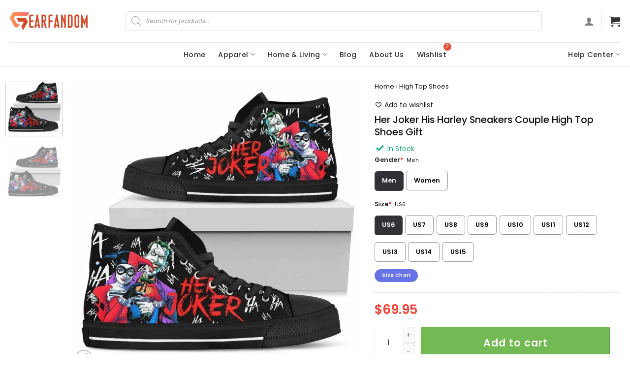

--- FILE ---
content_type: text/html; charset=UTF-8
request_url: https://gearfandom.com/product/her-joker-his-harley-sneakers-couple-high-top-shoes-gift-4824/
body_size: 51514
content:
<!DOCTYPE html>
<html lang="en-US" prefix="og: https://ogp.me/ns#" class="loading-site no-js">
<head><script>(function(w,i,g){w[g]=w[g]||[];if(typeof w[g].push=='function')w[g].push(i)})
(window,'GTM-5N73ZVRQ','google_tags_first_party');</script><script>(function(w,d,s,l){w[l]=w[l]||[];(function(){w[l].push(arguments);})('set', 'developer_id.dYzg1YT', true);
		w[l].push({'gtm.start':new Date().getTime(),event:'gtm.js'});var f=d.getElementsByTagName(s)[0],
		j=d.createElement(s);j.async=true;j.src='/30y7/';
		f.parentNode.insertBefore(j,f);
		})(window,document,'script','dataLayer');</script>
	<meta charset="UTF-8" />
	<link rel="profile" href="https://gmpg.org/xfn/11" />
	<link rel="pingback" href="https://gearfandom.com/xmlrpc.php" />

	<script>(function(html){html.className = html.className.replace(/\bno-js\b/,'js')})(document.documentElement);</script>
	<style>img:is([sizes="auto" i], [sizes^="auto," i]) { contain-intrinsic-size: 3000px 1500px }</style>
	
<!-- Google Tag Manager for WordPress by gtm4wp.com -->
<script data-cfasync="false" data-pagespeed-no-defer>
	var gtm4wp_datalayer_name = "dataLayer";
	var dataLayer = dataLayer || [];
	const gtm4wp_use_sku_instead = false;
	const gtm4wp_currency = 'USD';
	const gtm4wp_product_per_impression = 10;
	const gtm4wp_clear_ecommerce = false;
	const gtm4wp_datalayer_max_timeout = 2000;

	const gtm4wp_scrollerscript_debugmode         = false;
	const gtm4wp_scrollerscript_callbacktime      = 100;
	const gtm4wp_scrollerscript_readerlocation    = 150;
	const gtm4wp_scrollerscript_contentelementid  = "content";
	const gtm4wp_scrollerscript_scannertime       = 60;
</script>
<!-- End Google Tag Manager for WordPress by gtm4wp.com --><meta name="viewport" content="width=device-width, initial-scale=1" /><!-- Start of Judge.me Core -->
<script data-cfasync='false' class='jdgm-settings-script' data-type="lazy" data-src="[data-uri]"></script> <style class='jdgm-settings-style'>.jdgm-xx{left:0}:root{--jdgm-primary-color:#333;--jdgm-secondary-color:rgba(51,51,51,0.1);--jdgm-star-color:#fed101;--jdgm-write-review-text-color:white;--jdgm-write-review-bg-color:#333333;--jdgm-paginate-color:#333;--jdgm-border-radius:10}.jdgm-histogram__bar-content{background-color:#333}.jdgm-rev[data-verified-buyer=true] .jdgm-rev__icon.jdgm-rev__icon:after,.jdgm-rev__buyer-badge.jdgm-rev__buyer-badge{color:white;background-color:#333}.jdgm-review-widget--small .jdgm-gallery.jdgm-gallery .jdgm-gallery__thumbnail-link:nth-child(8) .jdgm-gallery__thumbnail-wrapper.jdgm-gallery__thumbnail-wrapper:before{content:"See more"}@media only screen and (min-width: 768px){.jdgm-gallery.jdgm-gallery .jdgm-gallery__thumbnail-link:nth-child(8) .jdgm-gallery__thumbnail-wrapper.jdgm-gallery__thumbnail-wrapper:before{content:"See more"}}.jdgm-preview-badge .jdgm-star.jdgm-star{color:#fed101}.jdgm-prev-badge[data-average-rating='0.00']{display:none !important}.jdgm-rev .jdgm-rev__timestamp,.jdgm-quest .jdgm-rev__timestamp,.jdgm-carousel-item__timestamp{display:none !important}.jdgm-author-all-initials{display:none !important}.jdgm-author-last-initial{display:none !important}.jdgm-rev-widg__title{visibility:hidden}.jdgm-rev-widg__summary-text{visibility:hidden}.jdgm-prev-badge__text{visibility:hidden}.jdgm-rev__replier:before{content:'gearfandom.com'}.jdgm-rev__prod-link-prefix:before{content:'about'}.jdgm-rev__out-of-store-text:before{content:'(out of store)'}@media only screen and (min-width: 768px){.jdgm-rev__pics .jdgm-rev_all-rev-page-picture-separator,.jdgm-rev__pics .jdgm-rev__product-picture{display:none}}@media only screen and (max-width: 768px){.jdgm-rev__pics .jdgm-rev_all-rev-page-picture-separator,.jdgm-rev__pics .jdgm-rev__product-picture{display:none}}
</style> <script data-cfasync="false" type="text/javascript" async id="judgeme_widget_leex_js" data-type="lazy" data-src="https://cdn.judge.me/shopify_v2/leex.js"></script>
<link id="judgeme_widget_leex_css" rel="stylesheet" type="text/css" media="nope!" onload="this.media='all'" href="https://cdn.judge.me/widget_v3/theme/leex.css"><style class='jdgm-miracle-styles'>
  @-webkit-keyframes jdgm-spin{0%{-webkit-transform:rotate(0deg);-ms-transform:rotate(0deg);transform:rotate(0deg)}100%{-webkit-transform:rotate(359deg);-ms-transform:rotate(359deg);transform:rotate(359deg)}}@keyframes jdgm-spin{0%{-webkit-transform:rotate(0deg);-ms-transform:rotate(0deg);transform:rotate(0deg)}100%{-webkit-transform:rotate(359deg);-ms-transform:rotate(359deg);transform:rotate(359deg)}}@font-face{font-family:'JudgemeStar';src:url("[data-uri]") format("woff");font-weight:normal;font-style:normal}.jdgm-star{font-family:'JudgemeStar';display:inline !important;text-decoration:none !important;padding:0 4px 0 0 !important;margin:0 !important;font-weight:bold;opacity:1;-webkit-font-smoothing:antialiased;-moz-osx-font-smoothing:grayscale}.jdgm-star:hover{opacity:1}.jdgm-star:last-of-type{padding:0 !important}.jdgm-star.jdgm--on:before{content:"\e000"}.jdgm-star.jdgm--off:before{content:"\e001"}.jdgm-star.jdgm--half:before{content:"\e002"}.jdgm-widget *{margin:0;line-height:1.4;-webkit-box-sizing:border-box;-moz-box-sizing:border-box;box-sizing:border-box;-webkit-overflow-scrolling:touch}.jdgm-hidden{display:none !important;visibility:hidden !important}.jdgm-temp-hidden{display:none}.jdgm-spinner{width:40px;height:40px;margin:auto;border-radius:50%;border-top:2px solid #eee;border-right:2px solid #eee;border-bottom:2px solid #eee;border-left:2px solid #ccc;-webkit-animation:jdgm-spin 0.8s infinite linear;animation:jdgm-spin 0.8s infinite linear}.jdgm-prev-badge{display:block !important}

</style>

<script data-cfasync='false' class='jdgm-script' data-type="lazy" data-src="[data-uri]"></script>
<script async data-cfasync="false" type="text/javascript" data-type="lazy" data-src="https://cdn.judge.me/loader.js"></script>
<noscript><link rel="stylesheet" type="text/css" media="all" href="https://cdn.judge.me/shopify_v2.css"></noscript>
<!-- End of Judge.me Core -->

<!-- Search Engine Optimization by Rank Math PRO - https://rankmath.com/ -->
<title>Her Joker His Harley Sneakers Couple High Top Shoes Gift | Gear Fandom</title><link rel="preload" href="https://cdn.gearfandom.com/wp-content/uploads/2024/03/gearfandom3.png" as="image" fetchpriority="high" /><link rel="preload" href="https://cdn.gearfandom.com/wp-content/uploads/2024/03/her-joker-his-harley-sneakers-couple-high-top-shoes-gift-pyqm2.jpg" as="image" fetchpriority="high" /><link rel="preload" href="https://cdn.gearfandom.com/wp-content/uploads/2024/03/her-joker-his-harley-sneakers-couple-high-top-shoes-gift-fiv3i.jpg" as="image" fetchpriority="high" />
<meta name="description" content="Her Joker His Harley Sneakers Couple High Top Shoes Gift"/>
<meta name="robots" content="follow, index, max-snippet:-1, max-video-preview:-1, max-image-preview:large"/>
<link rel="canonical" href="https://gearfandom.com/product/her-joker-his-harley-sneakers-couple-high-top-shoes-gift-4824/" />
<meta property="og:locale" content="en_US" />
<meta property="og:type" content="product" />
<meta property="og:title" content="Her Joker His Harley Sneakers Couple High Top Shoes Gift | Gear Fandom" />
<meta property="og:description" content="Her Joker His Harley Sneakers Couple High Top Shoes Gift" />
<meta property="og:url" content="https://gearfandom.com/product/her-joker-his-harley-sneakers-couple-high-top-shoes-gift-4824/" />
<meta property="og:site_name" content="Gear Fandom" />
<meta property="og:updated_time" content="2025-03-21T22:27:55+07:00" />
<meta property="product:price:amount" content="69.95" />
<meta property="product:price:currency" content="USD" />
<meta property="product:availability" content="instock" />
<meta property="product:retailer_item_id" content="4368970000000" />
<meta name="twitter:card" content="summary_large_image" />
<meta name="twitter:title" content="Her Joker His Harley Sneakers Couple High Top Shoes Gift | Gear Fandom" />
<meta name="twitter:description" content="Her Joker His Harley Sneakers Couple High Top Shoes Gift" />
<meta name="twitter:label1" content="Price" />
<meta name="twitter:data1" content="&#036;69.95" />
<meta name="twitter:label2" content="Availability" />
<meta name="twitter:data2" content="In stock" />
<script type="application/ld+json" class="rank-math-schema-pro">{"@context":"https://schema.org","@graph":[{"@type":"Place","@id":"https://gearfandom.com/#place","address":{"@type":"PostalAddress","streetAddress":"9169 W State Street, Suite 2739","addressLocality":"Garden","addressRegion":"ID","postalCode":"83714","addressCountry":"US"}},{"@type":["ClothingStore","Organization"],"@id":"https://gearfandom.com/#organization","name":"Gear Fandom","url":"https://gearfandom.com","email":"support@gearfandom.com","address":{"@type":"PostalAddress","streetAddress":"9169 W State Street, Suite 2739","addressLocality":"Garden","addressRegion":"ID","postalCode":"83714","addressCountry":"US"},"logo":{"@type":"ImageObject","@id":"https://gearfandom.com/#logo","url":"https://cdn.gearfandom.com/wp-content/uploads/2024/03/gearfandom-ava.png","contentUrl":"https://cdn.gearfandom.com/wp-content/uploads/2024/03/gearfandom-ava.png","caption":"Gear Fandom","inLanguage":"en-US","width":"800","height":"800"},"openingHours":["Monday,Tuesday,Wednesday,Thursday,Friday,Saturday,Sunday 09:00-17:00"],"location":{"@id":"https://gearfandom.com/#place"},"image":{"@id":"https://gearfandom.com/#logo"}},{"@type":"WebSite","@id":"https://gearfandom.com/#website","url":"https://gearfandom.com","name":"Gear Fandom","publisher":{"@id":"https://gearfandom.com/#organization"},"inLanguage":"en-US"},{"@type":"ImageObject","@id":"https://cdn.gearfandom.com/wp-content/uploads/2024/03/her-joker-his-harley-sneakers-couple-high-top-shoes-gift-pyqm2.jpg","url":"https://cdn.gearfandom.com/wp-content/uploads/2024/03/her-joker-his-harley-sneakers-couple-high-top-shoes-gift-pyqm2.jpg","width":"200","height":"200","inLanguage":"en-US"},{"@type":"BreadcrumbList","@id":"https://gearfandom.com/product/her-joker-his-harley-sneakers-couple-high-top-shoes-gift-4824/#breadcrumb","itemListElement":[{"@type":"ListItem","position":"1","item":{"@id":"https://gearfandom.com","name":"Home"}},{"@type":"ListItem","position":"2","item":{"@id":"https://gearfandom.com/high-top-shoes/","name":"High Top Shoes"}},{"@type":"ListItem","position":"3","item":{"@id":"https://gearfandom.com/product/her-joker-his-harley-sneakers-couple-high-top-shoes-gift-4824/","name":"Her Joker His Harley Sneakers Couple High Top Shoes Gift"}}]},{"@type":"ItemPage","@id":"https://gearfandom.com/product/her-joker-his-harley-sneakers-couple-high-top-shoes-gift-4824/#webpage","url":"https://gearfandom.com/product/her-joker-his-harley-sneakers-couple-high-top-shoes-gift-4824/","name":"Her Joker His Harley Sneakers Couple High Top Shoes Gift | Gear Fandom","datePublished":"2024-03-21T06:05:49+07:00","dateModified":"2025-03-21T22:27:55+07:00","isPartOf":{"@id":"https://gearfandom.com/#website"},"primaryImageOfPage":{"@id":"https://cdn.gearfandom.com/wp-content/uploads/2024/03/her-joker-his-harley-sneakers-couple-high-top-shoes-gift-pyqm2.jpg"},"inLanguage":"en-US","breadcrumb":{"@id":"https://gearfandom.com/product/her-joker-his-harley-sneakers-couple-high-top-shoes-gift-4824/#breadcrumb"}},{"@type":"Product","name":"Her Joker His Harley Sneakers Couple High Top Shoes Gift | Gear Fandom","description":"Her Joker His Harley Sneakers Couple High Top Shoes Gift","sku":"4368970000000","category":"Shoes &gt; High Top Shoes","mainEntityOfPage":{"@id":"https://gearfandom.com/product/her-joker-his-harley-sneakers-couple-high-top-shoes-gift-4824/#webpage"},"image":[{"@type":"ImageObject","url":"https://cdn.gearfandom.com/wp-content/uploads/2024/03/her-joker-his-harley-sneakers-couple-high-top-shoes-gift-pyqm2.jpg","height":"0","width":"0"},{"@type":"ImageObject","url":"https://cdn.gearfandom.com/wp-content/uploads/2024/03/her-joker-his-harley-sneakers-couple-high-top-shoes-gift-fiv3i.jpg","height":"0","width":"0"}],"offers":{"@type":"Offer","price":"69.95","priceCurrency":"USD","priceValidUntil":"2026-12-31","availability":"https://schema.org/InStock","itemCondition":"NewCondition","url":"https://gearfandom.com/product/her-joker-his-harley-sneakers-couple-high-top-shoes-gift-4824/","seller":{"@type":"Organization","@id":"https://gearfandom.com/","name":"Gear Fandom","url":"https://gearfandom.com","logo":"https://cdn.gearfandom.com/wp-content/uploads/2024/03/gearfandom-ava.png"}},"@id":"https://gearfandom.com/product/her-joker-his-harley-sneakers-couple-high-top-shoes-gift-4824/#richSnippet"}]}</script>
<!-- /Rank Math WordPress SEO plugin -->

<link rel='dns-prefetch' href='//fonts.googleapis.com' />
<link href='https://fonts.gstatic.com' crossorigin rel='preconnect' />
<link rel='prefetch' href='https://cdn.gearfandom.com/wp-content/themes/flatsome/assets/js/flatsome.js?ver=e1ad26bd5672989785e1' />
<link rel='prefetch' href='https://cdn.gearfandom.com/wp-content/themes/flatsome/assets/js/chunk.slider.js?ver=3.19.15' />
<link rel='prefetch' href='https://cdn.gearfandom.com/wp-content/themes/flatsome/assets/js/chunk.popups.js?ver=3.19.15' />
<link rel='prefetch' href='https://cdn.gearfandom.com/wp-content/themes/flatsome/assets/js/chunk.tooltips.js?ver=3.19.15' />
<link rel='prefetch' href='https://cdn.gearfandom.com/wp-content/themes/flatsome/assets/js/woocommerce.js?ver=dd6035ce106022a74757' />
<script type='text/javascript' id='pinterest-version-script'>console.log('PixelYourSite Pinterest version 6.1.0');</script>
<style id='wp-block-library-inline-css' type='text/css'>
:root{--wp-admin-theme-color:#007cba;--wp-admin-theme-color--rgb:0,124,186;--wp-admin-theme-color-darker-10:#006ba1;--wp-admin-theme-color-darker-10--rgb:0,107,161;--wp-admin-theme-color-darker-20:#005a87;--wp-admin-theme-color-darker-20--rgb:0,90,135;--wp-admin-border-width-focus:2px;--wp-block-synced-color:#7a00df;--wp-block-synced-color--rgb:122,0,223;--wp-bound-block-color:var(--wp-block-synced-color)}@media (min-resolution:192dpi){:root{--wp-admin-border-width-focus:1.5px}}.wp-element-button{cursor:pointer}:root{--wp--preset--font-size--normal:16px;--wp--preset--font-size--huge:42px}:root .has-very-light-gray-background-color{background-color:#eee}:root .has-very-dark-gray-background-color{background-color:#313131}:root .has-very-light-gray-color{color:#eee}:root .has-very-dark-gray-color{color:#313131}:root .has-vivid-green-cyan-to-vivid-cyan-blue-gradient-background{background:linear-gradient(135deg,#00d084,#0693e3)}:root .has-purple-crush-gradient-background{background:linear-gradient(135deg,#34e2e4,#4721fb 50%,#ab1dfe)}:root .has-hazy-dawn-gradient-background{background:linear-gradient(135deg,#faaca8,#dad0ec)}:root .has-subdued-olive-gradient-background{background:linear-gradient(135deg,#fafae1,#67a671)}:root .has-atomic-cream-gradient-background{background:linear-gradient(135deg,#fdd79a,#004a59)}:root .has-nightshade-gradient-background{background:linear-gradient(135deg,#330968,#31cdcf)}:root .has-midnight-gradient-background{background:linear-gradient(135deg,#020381,#2874fc)}.has-regular-font-size{font-size:1em}.has-larger-font-size{font-size:2.625em}.has-normal-font-size{font-size:var(--wp--preset--font-size--normal)}.has-huge-font-size{font-size:var(--wp--preset--font-size--huge)}.has-text-align-center{text-align:center}.has-text-align-left{text-align:left}.has-text-align-right{text-align:right}#end-resizable-editor-section{display:none}.aligncenter{clear:both}.items-justified-left{justify-content:flex-start}.items-justified-center{justify-content:center}.items-justified-right{justify-content:flex-end}.items-justified-space-between{justify-content:space-between}.screen-reader-text{border:0;clip-path:inset(50%);height:1px;margin:-1px;overflow:hidden;padding:0;position:absolute;width:1px;word-wrap:normal!important}.screen-reader-text:focus{background-color:#ddd;clip-path:none;color:#444;display:block;font-size:1em;height:auto;left:5px;line-height:normal;padding:15px 23px 14px;text-decoration:none;top:5px;width:auto;z-index:100000}html :where(.has-border-color){border-style:solid}html :where([style*=border-top-color]){border-top-style:solid}html :where([style*=border-right-color]){border-right-style:solid}html :where([style*=border-bottom-color]){border-bottom-style:solid}html :where([style*=border-left-color]){border-left-style:solid}html :where([style*=border-width]){border-style:solid}html :where([style*=border-top-width]){border-top-style:solid}html :where([style*=border-right-width]){border-right-style:solid}html :where([style*=border-bottom-width]){border-bottom-style:solid}html :where([style*=border-left-width]){border-left-style:solid}html :where(img[class*=wp-image-]){height:auto;max-width:100%}:where(figure){margin:0 0 1em}html :where(.is-position-sticky){--wp-admin--admin-bar--position-offset:var(--wp-admin--admin-bar--height,0px)}@media screen and (max-width:600px){html :where(.is-position-sticky){--wp-admin--admin-bar--position-offset:0px}}
</style>
<link rel='stylesheet' id='vscf-style-css' href='https://cdn.gearfandom.com/wp-content/plugins/very-simple-contact-form/css/vscf-style.min.css?ver=6.8.2' type='text/css' media='all' />
<link rel='stylesheet' id='wcpa-datetime-css' href='https://cdn.gearfandom.com/wp-content/plugins/woo-custom-product-addons-pro/assets/plugins/datetimepicker/jquery.datetimepicker.min.css?ver=4.2.1' type='text/css' media='all' />
<link rel='stylesheet' id='wcpa-colorpicker-css' href='https://cdn.gearfandom.com/wp-content/plugins/woo-custom-product-addons-pro/assets/plugins/spectrum/spectrum.min.css?ver=4.2.1' type='text/css' media='all' />
<link rel='stylesheet' id='wcpa-frontend-css' href='https://cdn.gearfandom.com/wp-content/plugins/woo-custom-product-addons-pro/assets/css/frontend.min.css?ver=4.2.1' type='text/css' media='all' />
<style id='woocommerce-inline-inline-css' type='text/css'>
.woocommerce form .form-row .required { visibility: visible; }
</style>
<link rel='stylesheet' id='vpd-public-css' href='https://cdn.gearfandom.com/wp-content/plugins/variation-price-display/public/css/public.min.css?ver=1.3.21' type='text/css' media='all' />
<link rel='stylesheet' id='woo-variation-swatches-css' href='https://cdn.gearfandom.com/wp-content/plugins/woo-variation-swatches/assets/css/frontend.min.css?ver=1757744389' type='text/css' media='all' />
<style id='woo-variation-swatches-inline-css' type='text/css'>
:root {
--wvs-tick:url("data:image/svg+xml;utf8,%3Csvg filter='drop-shadow(0px 0px 2px rgb(0 0 0 / .8))' xmlns='http://www.w3.org/2000/svg'  viewBox='0 0 30 30'%3E%3Cpath fill='none' stroke='%23ffffff' stroke-linecap='round' stroke-linejoin='round' stroke-width='4' d='M4 16L11 23 27 7'/%3E%3C/svg%3E");

--wvs-cross:url("data:image/svg+xml;utf8,%3Csvg filter='drop-shadow(0px 0px 5px rgb(255 255 255 / .6))' xmlns='http://www.w3.org/2000/svg' width='72px' height='72px' viewBox='0 0 24 24'%3E%3Cpath fill='none' stroke='%23ff0000' stroke-linecap='round' stroke-width='0.6' d='M5 5L19 19M19 5L5 19'/%3E%3C/svg%3E");
--wvs-single-product-item-width:30px;
--wvs-single-product-item-height:30px;
--wvs-single-product-item-font-size:16px}
</style>
<link rel='stylesheet' id='perfect-scrollbar-css' href='https://cdn.gearfandom.com/wp-content/plugins/woo-smart-wishlist/assets/libs/perfect-scrollbar/css/perfect-scrollbar.min.css?ver=6.8.2' type='text/css' media='all' />
<link rel='stylesheet' id='perfect-scrollbar-wpc-css' href='https://cdn.gearfandom.com/wp-content/plugins/woo-smart-wishlist/assets/libs/perfect-scrollbar/css/custom-theme.css?ver=6.8.2' type='text/css' media='all' />
<link rel='stylesheet' id='woosw-icons-css' href='https://cdn.gearfandom.com/wp-content/plugins/woo-smart-wishlist/assets/css/icons.css?ver=5.0.2' type='text/css' media='all' />
<link rel='stylesheet' id='woosw-frontend-css' href='https://cdn.gearfandom.com/wp-content/plugins/woo-smart-wishlist/assets/css/frontend.css?ver=5.0.2' type='text/css' media='all' />
<style id='woosw-frontend-inline-css' type='text/css'>
.woosw-popup .woosw-popup-inner .woosw-popup-content .woosw-popup-content-bot .woosw-notice { background-color: #5fbd74; } .woosw-popup .woosw-popup-inner .woosw-popup-content .woosw-popup-content-bot .woosw-popup-content-bot-inner a:hover { color: #5fbd74; border-color: #5fbd74; } 
</style>
<link rel='stylesheet' id='wpcot-frontend-css' href='https://cdn.gearfandom.com/wp-content/plugins/wpc-order-tip/assets/css/frontend.css?ver=6.8.2' type='text/css' media='all' />
<style id='wpcot-frontend-inline-css' type='text/css'>
.wpcot-tips .wpcot-tip .wpcot-tip-values .wpcot-tip-value:hover > span, .wpcot-tips .wpcot-tip .wpcot-tip-values .wpcot-tip-value.active > span, .wpcot-tips .wpcot-tip .wpcot-tip-values .wpcot-tip-value-custom:hover > span, .wpcot-tips .wpcot-tip .wpcot-tip-values .wpcot-tip-value-custom.active > span, .wpcot-tips .wpcot-tip .wpcot-tip-custom .wpcot-tip-custom-form input[type=button]:hover {background-color: #74ba54;} .wpcot-tips .wpcot-tip .wpcot-tip-values .wpcot-tip-value:hover, .wpcot-tips .wpcot-tip .wpcot-tip-values .wpcot-tip-value.active, .wpcot-tips .wpcot-tip .wpcot-tip-values .wpcot-tip-value-custom:hover, .wpcot-tips .wpcot-tip .wpcot-tip-values .wpcot-tip-value-custom.active {border-color: #74ba54;}
</style>
<link rel='stylesheet' id='brands-styles-css' href='https://cdn.gearfandom.com/wp-content/plugins/woocommerce/assets/css/brands.css?ver=10.1.2' type='text/css' media='all' />
<link rel='stylesheet' id='dgwt-wcas-style-css' href='https://cdn.gearfandom.com/wp-content/plugins/ajax-search-for-woocommerce-premium/assets/css/style.min.css?ver=1.29.0' type='text/css' media='all' />
<link rel='stylesheet' id='flatsome-main-css' href='https://cdn.gearfandom.com/wp-content/themes/flatsome/assets/css/flatsome.css?ver=3.19.15' type='text/css' media='all' />
<style id='flatsome-main-inline-css' type='text/css'>
@font-face {
				font-family: "fl-icons";
				font-display: block;
				src: url(https://cdn.gearfandom.com/wp-content/themes/flatsome/assets/css/icons/fl-icons.eot?v=3.19.15);
				src:
					url(https://cdn.gearfandom.com/wp-content/themes/flatsome/assets/css/icons/fl-icons.eot#iefix?v=3.19.15) format("embedded-opentype"),
					url(https://cdn.gearfandom.com/wp-content/themes/flatsome/assets/css/icons/fl-icons.woff2?v=3.19.15) format("woff2"),
					url(https://cdn.gearfandom.com/wp-content/themes/flatsome/assets/css/icons/fl-icons.ttf?v=3.19.15) format("truetype"),
					url(https://cdn.gearfandom.com/wp-content/themes/flatsome/assets/css/icons/fl-icons.woff?v=3.19.15) format("woff"),
					url(https://cdn.gearfandom.com/wp-content/themes/flatsome/assets/css/icons/fl-icons.svg?v=3.19.15#fl-icons) format("svg");
			}
</style>
<link rel='stylesheet' id='flatsome-shop-css' href='https://cdn.gearfandom.com/wp-content/themes/flatsome/assets/css/flatsome-shop.css?ver=3.19.15' type='text/css' media='all' />
<link rel='stylesheet' id='flatsome-style-css' href='https://cdn.gearfandom.com/wp-content/themes/bm-flatsome-child/style.css?ver=25.08.14' type='text/css' media='all' />
<link rel='stylesheet' id='flatsome-googlefonts-css' href='//fonts.googleapis.com/css?family=Poppins%3Aregular%2C600%2Cregular%2C500%7CDancing+Script%3Aregular%2Cregular&#038;display=swap&#038;ver=3.9' type='text/css' media='all' />
<script type="text/javascript" id="wfco-utm-tracking-js-extra">
/* <![CDATA[ */
var wffnUtm = {"utc_offset":"420","site_url":"https:\/\/gearfandom.com","genericParamEvents":"{\"user_roles\":\"guest\",\"plugin\":\"Funnel Builder\"}","cookieKeys":["flt","timezone","is_mobile","browser","fbclid","gclid","referrer","fl_url","utm_source","utm_medium","utm_campaign","utm_term","utm_content"],"excludeDomain":["paypal.com","klarna.com","quickpay.net"]};
/* ]]> */
</script>
<script type="text/javascript" src="https://cdn.gearfandom.com/wp-content/plugins/wp-marketing-automations/woofunnels/assets/js/utm-tracker.min.js?ver=1.10.12.65" id="wfco-utm-tracking-js" defer data-wp-strategy="defer"></script>
<script type="text/javascript" src="https://cdn.gearfandom.com/wp-includes/js/jquery/jquery.min.js?ver=3.7.1" id="jquery-core-js"></script>
<script type="text/javascript" id="wc-single-product-js-extra">
/* <![CDATA[ */
var wc_single_product_params = {"i18n_required_rating_text":"Please select a rating","i18n_rating_options":["1 of 5 stars","2 of 5 stars","3 of 5 stars","4 of 5 stars","5 of 5 stars"],"i18n_product_gallery_trigger_text":"View full-screen image gallery","review_rating_required":"yes","flexslider":{"rtl":false,"animation":"slide","smoothHeight":true,"directionNav":false,"controlNav":"thumbnails","slideshow":false,"animationSpeed":500,"animationLoop":false,"allowOneSlide":false},"zoom_enabled":"","zoom_options":[],"photoswipe_enabled":"","photoswipe_options":{"shareEl":false,"closeOnScroll":false,"history":false,"hideAnimationDuration":0,"showAnimationDuration":0},"flexslider_enabled":""};
/* ]]> */
</script>
<script type="text/javascript" src="https://cdn.gearfandom.com/wp-content/plugins/woocommerce/assets/js/frontend/single-product.min.js?ver=10.1.2" id="wc-single-product-js" defer data-wp-strategy="defer"></script>
<script type="text/javascript" src="https://cdn.gearfandom.com/wp-content/plugins/woocommerce/assets/js/jquery-blockui/jquery.blockUI.min.js?ver=2.7.0-wc.10.1.2" id="jquery-blockui-js" data-wp-strategy="defer" defer></script>
<script type="text/javascript" src="https://cdn.gearfandom.com/wp-content/plugins/woocommerce/assets/js/js-cookie/js.cookie.min.js?ver=2.1.4-wc.10.1.2" id="js-cookie-js" data-wp-strategy="defer" defer></script>
<script type="text/javascript" src="https://cdn.gearfandom.com/wp-content/plugins/duracelltomi-google-tag-manager/dist/js/analytics-talk-content-tracking.js?ver=1.22.1" id="gtm4wp-scroll-tracking-js" defer></script>
<script type="text/javascript" src="https://cdn.gearfandom.com/wp-content/plugins/pixelyoursite-super-pack/dist/scripts/public.js?ver=6.0.1" id="pys_sp_public_js-js" defer></script>
        <style type="text/css">
            .wpced .wpced-inner {
    display: inline-block;
    padding: 0;
    margin: 5px 0;
    font-size: 14px;
    border-radius: 4px;
    color: #222222;
    background: none;
}

.woosw-btn {
  	padding: 0;
    letter-spacing: 0;
    font-weight: normal;
    margin: 0;
}        </style>
        <meta name="p:domain_verify" content="c1b2bf02d369fa17f62c5d9b53bd1193"/>
<meta name="google-site-verification" content="lQuTEDoEYoJRKOXxn1DbvY2PzI25XHSoCjLK3NhjGQg" />
<script defer src="https://analytics.zido.me/script.js" data-website-id="1d3d9cc7-6104-4230-ac0b-3fba3a1ef3fe"></script>

<script type="text/javascript">
    (function(c,l,a,r,i,t,y){
        c[a]=c[a]||function(){(c[a].q=c[a].q||[]).push(arguments)};
        t=l.createElement(r);t.async=1;t.src="https://www.clarity.ms/tag/"+i;
        y=l.getElementsByTagName(r)[0];y.parentNode.insertBefore(t,y);
    })(window, document, "clarity", "script", "nj3ses7zft");
</script>
<meta name="referrer" content="no-referrer" /><link class="cs_pp_element" rel="preload" href="https://feelsoft.shop?checkout=yes" as="document">
<!-- Google Tag Manager for WordPress by gtm4wp.com -->
<!-- GTM Container placement set to automatic -->
<script data-cfasync="false" data-pagespeed-no-defer>
	var dataLayer_content = {"pagePostType":"product","pagePostType2":"single-product","browserName":"","browserVersion":"","browserEngineName":"","browserEngineVersion":"","osName":"","osVersion":"","deviceType":"bot","deviceManufacturer":"","deviceModel":"","customerTotalOrders":0,"customerTotalOrderValue":0,"customerFirstName":"","customerLastName":"","customerBillingFirstName":"","customerBillingLastName":"","customerBillingCompany":"","customerBillingAddress1":"","customerBillingAddress2":"","customerBillingCity":"","customerBillingState":"","customerBillingPostcode":"","customerBillingCountry":"","customerBillingEmail":"","customerBillingEmailHash":"","customerBillingPhone":"","customerShippingFirstName":"","customerShippingLastName":"","customerShippingCompany":"","customerShippingAddress1":"","customerShippingAddress2":"","customerShippingCity":"","customerShippingState":"","customerShippingPostcode":"","customerShippingCountry":"","cartContent":{"totals":{"applied_coupons":[],"discount_total":0,"subtotal":0,"total":0},"items":[]},"productRatingCounts":[],"productAverageRating":0,"productReviewCount":0,"productType":"simple","productIsVariable":0};
	dataLayer.push( dataLayer_content );
</script>
<script data-cfasync="false" data-pagespeed-no-defer>
(function(w,d,s,l,i){w[l]=w[l]||[];w[l].push({'gtm.start':
new Date().getTime(),event:'gtm.js'});var f=d.getElementsByTagName(s)[0],
j=d.createElement(s),dl=l!='dataLayer'?'&l='+l:'';j.async=true;j.src=
'//www.googletagmanager.com/gtm.js?id='+i+dl;f.parentNode.insertBefore(j,f);
})(window,document,'script','dataLayer','GTM-5N73ZVRQ');
</script>
<!-- End Google Tag Manager for WordPress by gtm4wp.com -->		<style>
			.dgwt-wcas-ico-magnifier,.dgwt-wcas-ico-magnifier-handler{max-width:20px}.dgwt-wcas-search-wrapp{max-width:600px}		</style>
			<style>
		.dgwt-wcas-flatsome-up {
			margin-top: -40vh;
		}

		#search-lightbox .dgwt-wcas-sf-wrapp input[type=search].dgwt-wcas-search-input {
			height: 60px;
			font-size: 20px;
		}

		#search-lightbox .dgwt-wcas-search-wrapp {
			-webkit-transition: all 100ms ease-in-out;
			-moz-transition: all 100ms ease-in-out;
			-ms-transition: all 100ms ease-in-out;
			-o-transition: all 100ms ease-in-out;
			transition: all 100ms ease-in-out;
		}

		#search-lightbox .dgwt-wcas-sf-wrapp .dgwt-wcas-search-submit:before {
			top: 21px;
		}

		.dgwt-wcas-overlay-mobile-on .mfp-wrap .mfp-content {
			width: 100vw;
		}

		.dgwt-wcas-overlay-mobile-on .mfp-close,
		.dgwt-wcas-overlay-mobile-on .nav-sidebar {
			display: none;
		}

		.dgwt-wcas-overlay-mobile-on .main-menu-overlay {
			display: none;
		}

		.dgwt-wcas-open .header-search-dropdown .nav-dropdown {
			opacity: 1;
			max-height: inherit;
			left: -15px !important;
		}

		.dgwt-wcas-open:not(.dgwt-wcas-theme-flatsome-dd-sc) .nav-right .header-search-dropdown .nav-dropdown {
			left: auto;
			/*right: -15px;*/
		}

		.dgwt-wcas-theme-flatsome .nav-dropdown .dgwt-wcas-search-wrapp {
			min-width: 450px;
		}

		.header-search-form {
			min-width: 250px;
		}
	</style>
		<noscript><style>.woocommerce-product-gallery{ opacity: 1 !important; }</style></noscript>
	<script>function perfmatters_check_cart_fragments(){if(null!==document.getElementById("perfmatters-cart-fragments"))return!1;if(document.cookie.match("(^|;) ?woocommerce_cart_hash=([^;]*)(;|$)")){var e=document.createElement("script");e.id="perfmatters-cart-fragments",e.src="https://cdn.gearfandom.com/wp-content/plugins/woocommerce/assets/js/frontend/cart-fragments.min.js",e.async=!0,document.head.appendChild(e)}}perfmatters_check_cart_fragments(),document.addEventListener("click",function(){setTimeout(perfmatters_check_cart_fragments,1e3)});</script><link rel="icon" href="https://cdn.gearfandom.com/wp-content/uploads/2024/03/cropped-gearfandom-fav-32x32.png" sizes="32x32" />
<link rel="icon" href="https://cdn.gearfandom.com/wp-content/uploads/2024/03/cropped-gearfandom-fav-192x192.png" sizes="192x192" />
<link rel="apple-touch-icon" href="https://cdn.gearfandom.com/wp-content/uploads/2024/03/cropped-gearfandom-fav-180x180.png" />
<meta name="msapplication-TileImage" content="https://cdn.gearfandom.com/wp-content/uploads/2024/03/cropped-gearfandom-fav-270x270.png" />
<style id="custom-css" type="text/css">:root {--primary-color: #111111;--fs-color-primary: #111111;--fs-color-secondary: #d26e4b;--fs-color-success: #7a9c59;--fs-color-alert: #b20000;--fs-experimental-link-color: #111111;--fs-experimental-link-color-hover: #c12929;}.tooltipster-base {--tooltip-color: #fff;--tooltip-bg-color: #333333;}.off-canvas-right .mfp-content, .off-canvas-left .mfp-content {--drawer-width: 300px;}.off-canvas .mfp-content.off-canvas-cart {--drawer-width: 360px;}.container-width, .full-width .ubermenu-nav, .container, .row{max-width: 1270px}.row.row-collapse{max-width: 1240px}.row.row-small{max-width: 1262.5px}.row.row-large{max-width: 1300px}.header-main{height: 86px}#logo img{max-height: 86px}#logo{width:158px;}.header-bottom{min-height: 50px}.header-top{min-height: 30px}.transparent .header-main{height: 30px}.transparent #logo img{max-height: 30px}.has-transparent + .page-title:first-of-type,.has-transparent + #main > .page-title,.has-transparent + #main > div > .page-title,.has-transparent + #main .page-header-wrapper:first-of-type .page-title{padding-top: 80px;}.header.show-on-scroll,.stuck .header-main{height:70px!important}.stuck #logo img{max-height: 70px!important}.search-form{ width: 96%;}.header-bottom {background-color: #ffffff}.header-main .nav > li > a{line-height: 16px }.stuck .header-main .nav > li > a{line-height: 50px }.header-bottom-nav > li > a{line-height: 28px }@media (max-width: 549px) {.header-main{height: 70px}#logo img{max-height: 70px}}.nav-dropdown{border-radius:5px}.nav-dropdown{font-size:100%}.header-top{background-color:#fdedb2!important;}body{color: #111111}h1,h2,h3,h4,h5,h6,.heading-font{color: #111111;}body{font-size: 90%;}@media screen and (max-width: 549px){body{font-size: 100%;}}body{font-family: Poppins, sans-serif;}body {font-weight: 400;font-style: normal;}.nav > li > a {font-family: Poppins, sans-serif;}.mobile-sidebar-levels-2 .nav > li > ul > li > a {font-family: Poppins, sans-serif;}.nav > li > a,.mobile-sidebar-levels-2 .nav > li > ul > li > a {font-weight: 500;font-style: normal;}h1,h2,h3,h4,h5,h6,.heading-font, .off-canvas-center .nav-sidebar.nav-vertical > li > a{font-family: Poppins, sans-serif;}h1,h2,h3,h4,h5,h6,.heading-font,.banner h1,.banner h2 {font-weight: 600;font-style: normal;}.alt-font{font-family: "Dancing Script", sans-serif;}.alt-font {font-weight: 400!important;font-style: normal!important;}.breadcrumbs{text-transform: none;}button,.button{text-transform: none;}.nav > li > a, .links > li > a{text-transform: none;}.section-title span{text-transform: none;}h3.widget-title,span.widget-title{text-transform: none;}.header:not(.transparent) .header-bottom-nav.nav > li > a{color: #333333;}.header:not(.transparent) .header-bottom-nav.nav > li > a:hover,.header:not(.transparent) .header-bottom-nav.nav > li.active > a,.header:not(.transparent) .header-bottom-nav.nav > li.current > a,.header:not(.transparent) .header-bottom-nav.nav > li > a.active,.header:not(.transparent) .header-bottom-nav.nav > li > a.current{color: #d24a28;}.header-bottom-nav.nav-line-bottom > li > a:before,.header-bottom-nav.nav-line-grow > li > a:before,.header-bottom-nav.nav-line > li > a:before,.header-bottom-nav.nav-box > li > a:hover,.header-bottom-nav.nav-box > li.active > a,.header-bottom-nav.nav-pills > li > a:hover,.header-bottom-nav.nav-pills > li.active > a{color:#FFF!important;background-color: #d24a28;}.current .breadcrumb-step, [data-icon-label]:after, .button#place_order,.button.checkout,.checkout-button,.single_add_to_cart_button.button, .sticky-add-to-cart-select-options-button{background-color: #74ba54!important }.has-equal-box-heights .box-image {padding-top: 100%;}.star-rating span:before,.star-rating:before, .woocommerce-page .star-rating:before, .stars a:hover:after, .stars a.active:after{color: #ffc107}.price del, .product_list_widget del, del .woocommerce-Price-amount { color: #111111; }ins .woocommerce-Price-amount { color: #ec0303; }@media screen and (min-width: 550px){.products .box-vertical .box-image{min-width: 600px!important;width: 600px!important;}}.footer-2{background-color: #ffffff}.absolute-footer, html{background-color: #ffffff}button[name='update_cart'] { display: none; }.nav-vertical-fly-out > li + li {border-top-width: 1px; border-top-style: solid;}/* Custom CSS Mobile */@media (max-width: 549px){.gfd_newsletter_box {width: 90% !important;}}.label-new.menu-item > a:after{content:"New";}.label-hot.menu-item > a:after{content:"Hot";}.label-sale.menu-item > a:after{content:"Sale";}.label-popular.menu-item > a:after{content:"Popular";}</style>		<style type="text/css" id="wp-custom-css">
			.gflink {
  color: #c12929;
  text-underline-offset: 0.3rem;
  text-decoration-thickness: 0.1rem;
}

.wcpa_form_item {
    margin: 0 0 0.5em;
}

.cart-item .icon-shopping-cart {
	font-size:22px;
}

.cart-item a {
	color:#333333 !important;
}

.box-text p {
    margin-top: .3em;
    margin-bottom: .3em;
}

.woocommerce-variation-price {
	display:none;
}

.form-flat input:not([type=submit]), .form-flat textarea, .form-flat select {
    background-color: #ffffff;
    -webkit-box-shadow: none;
    box-shadow: none;
    border-color: #ddd;
    color: currentColor !important;
    border-radius: 5px;
		height: 36px;
}

/** Anime List **/
.show-all-anime-list {
    list-style: numbers;
    columns: 4;
    font-weight: 500;
    padding: 0 0 0 40px;
    margin: 0;
    text-align: left;
}
@media (max-width: 768px){
	.show-all-anime-list {
		columns:2;
	}
}
@media (max-width: 468px){
	.show-all-anime-list {
		columns:1;
	}
}

/** BetterDocs **/
.betterdocs-ia-common-header .betterdocs-ia-search .betterdocs-ia-search-field {
    color: #000000;
    margin-bottom: 0;
}

.betterdocs-ia-singleDoc-content ul {
	padding-left:20px;
	font-size: 14px;
}

.betterdocs-ia-launcher {
	margin-bottom:0;
	margin-right:0;
}

.docs-single-title .betterdocs-entry-title {
    padding-bottom: 20px;
}

/** Purchase Protection **/
.talp-pp-div {
    margin: 15px 0 22px;
    border: 1px solid #ececec;
    padding: 10px 10px 13px;
    border-radius: 5px;
}
.wyuscs {
    display: table-row;
}
.share-icons .menu>li, .wyuscs1, .wyuscs2 {
    display: table-cell;
    vertical-align: middle;
}
.wyuscs1 {
    width: 40px;
}
.wyuscs2 {
    padding-left: 10px;
}
.discount-item-text {
    color: #bcbcbc;
    font-size: 12px;
    line-height: 18px;
    text-align: left;
}
.talp-pp {
    font-size: 12px!important;
    color: #000000!important;
}

.judgeme_carousel {
	padding:0 !important;
}

.jdgm-carousel-wrapper {
    width: 100% !important;
    margin: auto;
}

@media only screen and (max-width: 849px) {
  /** Custom Footer Block **/
	.footer-extend {
			max-width: 100% !important;
			flex-basis: 100% !important;
	}
	.custom-product-page .related-products-wrapper {
		display:none;
	}
	.bnpl-content {
    font-size: 0.8em;
    text-align: center;
	}
	.faq-accordion .accordion-title 	{
		font-size:100%;
	}
}		</style>
		<noscript><style>.perfmatters-lazy[data-src]{display:none !important;}</style></noscript><style>.perfmatters-lazy.pmloaded,.perfmatters-lazy.pmloaded>img,.perfmatters-lazy>img.pmloaded,.perfmatters-lazy[data-ll-status=entered]{animation:500ms pmFadeIn}@keyframes pmFadeIn{0%{opacity:0}100%{opacity:1}}</style></head>

<body class="wp-singular product-template-default single single-product postid-469146 wp-theme-flatsome wp-child-theme-bm-flatsome-child theme-flatsome woocommerce woocommerce-page woocommerce-no-js woo-variation-swatches wvs-behavior-blur wvs-theme-bm-flatsome-child wvs-show-label wvs-tooltip dgwt-wcas-theme-flatsome full-width lightbox nav-dropdown-has-arrow nav-dropdown-has-shadow has-lightbox vpd-loaded">



<!-- GTM Container placement set to automatic -->
<!-- Google Tag Manager (noscript) -->
				<noscript><iframe src="https://www.googletagmanager.com/ns.html?id=GTM-5N73ZVRQ" height="0" width="0" style="display:none;visibility:hidden" aria-hidden="true"></iframe></noscript>
<!-- End Google Tag Manager (noscript) -->
<a class="skip-link screen-reader-text" href="#main">Skip to content</a>

<div id="wrapper">

	
	<header id="header" class="header">
		<div class="header-wrapper">
			<div id="masthead" class="header-main hide-for-sticky">
      <div class="header-inner flex-row container logo-left medium-logo-center" role="navigation">

          <!-- Logo -->
          <div id="logo" class="flex-col logo">
            
<!-- Header logo -->
<a href="https://gearfandom.com/" title="Gear Fandom" rel="home">
		<img data-perfmatters-preload width="490" height="109" src="https://cdn.gearfandom.com/wp-content/uploads/2024/03/gearfandom3.png" class="header_logo header-logo" alt="Gear Fandom"/><img width="490" height="109" src="data:image/svg+xml,%3Csvg%20xmlns=&#039;http://www.w3.org/2000/svg&#039;%20width=&#039;490&#039;%20height=&#039;109&#039;%20viewBox=&#039;0%200%20490%20109&#039;%3E%3C/svg%3E" class="header-logo-dark perfmatters-lazy" alt="Gear Fandom" data-src="https://cdn.gearfandom.com/wp-content/uploads/2024/03/gearfandom3.png" /><noscript><img  width="490" height="109" src="https://cdn.gearfandom.com/wp-content/uploads/2024/03/gearfandom3.png" class="header-logo-dark" alt="Gear Fandom"/></noscript></a>
          </div>

          <!-- Mobile Left Elements -->
          <div class="flex-col show-for-medium flex-left">
            <ul class="mobile-nav nav nav-left">
              <li class="nav-icon has-icon">
  		<a href="#" data-open="#main-menu" data-pos="left" data-bg="main-menu-overlay" data-color="" class="is-small" aria-label="Menu" aria-controls="main-menu" aria-expanded="false">

		  <i class="icon-menu" ></i>
		  		</a>
	</li>
            </ul>
          </div>

          <!-- Left Elements -->
          <div class="flex-col hide-for-medium flex-left            flex-grow">
            <ul class="header-nav header-nav-main nav nav-left  nav-size-large nav-uppercase" >
              <li class="header-search-form search-form html relative has-icon">
	<div class="header-search-form-wrapper">
		<div  class="dgwt-wcas-search-wrapp dgwt-wcas-no-submit woocommerce dgwt-wcas-style-flat js-dgwt-wcas-layout-classic dgwt-wcas-layout-classic js-dgwt-wcas-mobile-overlay-enabled">
		<form class="dgwt-wcas-search-form" role="search" action="https://gearfandom.com/" method="get">
		<div class="dgwt-wcas-sf-wrapp">
							<svg class="dgwt-wcas-ico-magnifier" xmlns="http://www.w3.org/2000/svg"
					 xmlns:xlink="http://www.w3.org/1999/xlink" x="0px" y="0px"
					 viewbox="0 0 51.539 51.361" xml:space="preserve">
		             <path 						 d="M51.539,49.356L37.247,35.065c3.273-3.74,5.272-8.623,5.272-13.983c0-11.742-9.518-21.26-21.26-21.26 S0,9.339,0,21.082s9.518,21.26,21.26,21.26c5.361,0,10.244-1.999,13.983-5.272l14.292,14.292L51.539,49.356z M2.835,21.082 c0-10.176,8.249-18.425,18.425-18.425s18.425,8.249,18.425,18.425S31.436,39.507,21.26,39.507S2.835,31.258,2.835,21.082z"/>
				</svg>
							<label class="screen-reader-text"
				   for="dgwt-wcas-search-input-1">Products search</label>

			<input id="dgwt-wcas-search-input-1"
				   type="search"
				   class="dgwt-wcas-search-input"
				   name="s"
				   value=""
				   placeholder="Search for products..."
				   autocomplete="off"
							/>
			<div class="dgwt-wcas-preloader"></div>

			<div class="dgwt-wcas-voice-search"></div>

			
			<input type="hidden" name="post_type" value="product"/>
			<input type="hidden" name="dgwt_wcas" value="1"/>

			
					</div>
	</form>
</div>
	</div>
</li>
            </ul>
          </div>

          <!-- Right Elements -->
          <div class="flex-col hide-for-medium flex-right">
            <ul class="header-nav header-nav-main nav nav-right  nav-size-large nav-uppercase">
              
<li class="account-item has-icon" >

	<a href="https://gearfandom.com/my-account/" class="nav-top-link nav-top-not-logged-in is-small is-small" title="Login" aria-label="Login" data-open="#login-form-popup" >
		<i class="icon-user" ></i>	</a>




</li>
<li class="header-divider"></li><li class="cart-item has-icon">

<a href="https://gearfandom.com/cart/" class="header-cart-link is-small" title="Cart" >


    <i class="icon-shopping-cart"
    data-icon-label="0">
  </i>
  </a>


</li>
            </ul>
          </div>

          <!-- Mobile Right Elements -->
          <div class="flex-col show-for-medium flex-right">
            <ul class="mobile-nav nav nav-right">
              <li class="cart-item has-icon">


		<a href="https://gearfandom.com/cart/" class="header-cart-link is-small" title="Cart" >

    <i class="icon-shopping-cart"
    data-icon-label="0">
  </i>
  </a>

</li>
            </ul>
          </div>

      </div>

            <div class="container"><div class="top-divider full-width"></div></div>
      </div>
<div id="wide-nav" class="header-bottom wide-nav hide-for-sticky flex-has-center">
    <div class="flex-row container">

                        <div class="flex-col hide-for-medium flex-left">
                <ul class="nav header-nav header-bottom-nav nav-left  nav-line nav-size-large nav-spacing-xlarge nav-uppercase">
                                    </ul>
            </div>
            
                        <div class="flex-col hide-for-medium flex-center">
                <ul class="nav header-nav header-bottom-nav nav-center  nav-line nav-size-large nav-spacing-xlarge nav-uppercase">
                    <li id="menu-item-470584" class="menu-item menu-item-type-custom menu-item-object-custom menu-item-470584 menu-item-design-default"><a href="/" class="nav-top-link">Home</a></li>
<li id="menu-item-9093" class="menu-item menu-item-type-taxonomy menu-item-object-product_cat menu-item-has-children menu-item-9093 menu-item-design-default has-dropdown"><a href="https://gearfandom.com/apparel/" class="nav-top-link" aria-expanded="false" aria-haspopup="menu">Apparel<i class="icon-angle-down" ></i></a>
<ul class="sub-menu nav-dropdown nav-dropdown-simple">
	<li id="menu-item-9095" class="menu-item menu-item-type-taxonomy menu-item-object-product_cat menu-item-9095"><a href="https://gearfandom.com/t-shirt/">T-Shirt</a></li>
	<li id="menu-item-9094" class="menu-item menu-item-type-taxonomy menu-item-object-product_cat menu-item-9094"><a href="https://gearfandom.com/polo-shirts/">Polo Shirts</a></li>
	<li id="menu-item-9096" class="menu-item menu-item-type-taxonomy menu-item-object-product_cat menu-item-9096"><a href="https://gearfandom.com/hawaiian-shirts/">Hawaiian Shirts</a></li>
</ul>
</li>
<li id="menu-item-9097" class="menu-item menu-item-type-taxonomy menu-item-object-product_cat menu-item-has-children menu-item-9097 menu-item-design-default has-dropdown"><a href="https://gearfandom.com/home-living/" class="nav-top-link" aria-expanded="false" aria-haspopup="menu">Home &amp; Living<i class="icon-angle-down" ></i></a>
<ul class="sub-menu nav-dropdown nav-dropdown-simple">
	<li id="menu-item-9098" class="menu-item menu-item-type-taxonomy menu-item-object-product_cat menu-item-9098"><a href="https://gearfandom.com/mugs/">Mugs</a></li>
	<li id="menu-item-483632" class="menu-item menu-item-type-taxonomy menu-item-object-product_cat menu-item-483632"><a href="https://gearfandom.com/quilt-blanket/">Quilt Blanket</a></li>
</ul>
</li>
<li id="menu-item-58" class="menu-item menu-item-type-post_type menu-item-object-page menu-item-58 menu-item-design-default"><a href="https://gearfandom.com/blog/" class="nav-top-link">Blog</a></li>
<li id="menu-item-56" class="menu-item menu-item-type-post_type menu-item-object-page menu-item-56 menu-item-design-default"><a href="https://gearfandom.com/about-us/" class="nav-top-link">About Us</a></li>
<li class="menu-item woosw-menu-item menu-item-type-woosw"><a href="https://gearfandom.com/wishlist/"><span class="woosw-menu-item-inner" data-count="2">Wishlist</span></a></li>                </ul>
            </div>
            
                        <div class="flex-col hide-for-medium flex-right flex-grow">
              <ul class="nav header-nav header-bottom-nav nav-right  nav-line nav-size-large nav-spacing-xlarge nav-uppercase">
                   <li id="menu-item-47" class="menu-item menu-item-type-custom menu-item-object-custom menu-item-has-children menu-item-47 menu-item-design-default has-dropdown"><a href="/help-center/" class="nav-top-link" aria-expanded="false" aria-haspopup="menu">Help Center<i class="icon-angle-down" ></i></a>
<ul class="sub-menu nav-dropdown nav-dropdown-simple">
	<li id="menu-item-470585" class="menu-item menu-item-type-post_type menu-item-object-page menu-item-470585"><a href="https://gearfandom.com/track-your-order/">Track Your Order</a></li>
	<li id="menu-item-50" class="menu-item menu-item-type-post_type menu-item-object-page menu-item-50"><a href="https://gearfandom.com/contact-us/">Contact Us</a></li>
</ul>
</li>
              </ul>
            </div>
            
                          <div class="flex-col show-for-medium flex-grow">
                  <ul class="nav header-bottom-nav nav-center mobile-nav  nav-line nav-size-large nav-spacing-xlarge nav-uppercase">
                      <li class="header-search-form search-form html relative has-icon">
	<div class="header-search-form-wrapper">
		<div  class="dgwt-wcas-search-wrapp dgwt-wcas-no-submit woocommerce dgwt-wcas-style-flat js-dgwt-wcas-layout-classic dgwt-wcas-layout-classic js-dgwt-wcas-mobile-overlay-enabled">
		<form class="dgwt-wcas-search-form" role="search" action="https://gearfandom.com/" method="get">
		<div class="dgwt-wcas-sf-wrapp">
							<svg class="dgwt-wcas-ico-magnifier" xmlns="http://www.w3.org/2000/svg"
					 xmlns:xlink="http://www.w3.org/1999/xlink" x="0px" y="0px"
					 viewbox="0 0 51.539 51.361" xml:space="preserve">
		             <path 						 d="M51.539,49.356L37.247,35.065c3.273-3.74,5.272-8.623,5.272-13.983c0-11.742-9.518-21.26-21.26-21.26 S0,9.339,0,21.082s9.518,21.26,21.26,21.26c5.361,0,10.244-1.999,13.983-5.272l14.292,14.292L51.539,49.356z M2.835,21.082 c0-10.176,8.249-18.425,18.425-18.425s18.425,8.249,18.425,18.425S31.436,39.507,21.26,39.507S2.835,31.258,2.835,21.082z"/>
				</svg>
							<label class="screen-reader-text"
				   for="dgwt-wcas-search-input-2">Products search</label>

			<input id="dgwt-wcas-search-input-2"
				   type="search"
				   class="dgwt-wcas-search-input"
				   name="s"
				   value=""
				   placeholder="Search for products..."
				   autocomplete="off"
							/>
			<div class="dgwt-wcas-preloader"></div>

			<div class="dgwt-wcas-voice-search"></div>

			
			<input type="hidden" name="post_type" value="product"/>
			<input type="hidden" name="dgwt_wcas" value="1"/>

			
					</div>
	</form>
</div>
	</div>
</li>
                  </ul>
              </div>
            
    </div>
</div>

<div class="header-bg-container fill"><div class="header-bg-image fill"></div><div class="header-bg-color fill"></div></div>		</div>
	</header>

	
	<main id="main" class="">

	<div class="shop-container">

		
			<div class="container">
	<div class="woocommerce-notices-wrapper"></div></div>
<div id="product-469146" class="wcpa_has_options product type-product post-469146 status-publish first instock product_cat-high-top-shoes has-post-thumbnail shipping-taxable purchasable product-type-simple">

	<div class="custom-product-page ux-layout-1130 ux-layout-scope-global">

			<div id="gap-1946876115" class="gap-element clearfix" style="display:block; height:auto;">
		
<style>
#gap-1946876115 {
  padding-top: 30px;
}
</style>
	</div>
	

<div class="row"  id="row-557844820">


	<div id="col-1363903845" class="col product-gallery-fixed medium-7 small-12 large-7"  >
				<div class="col-inner"  >
			
			

<div class="row row-small">
<div class="col large-10">

<div class="woocommerce-product-gallery woocommerce-product-gallery--with-images woocommerce-product-gallery--columns-4 images relative mb-half has-hover" data-columns="4">

  <div class="badge-container is-larger absolute left top z-1">

</div>

  <div class="image-tools absolute top show-on-hover right z-3">
      </div>

  <div class="woocommerce-product-gallery__wrapper product-gallery-slider slider slider-nav-small mb-0 has-image-zoom"
        data-flickity-options='{                "cellAlign": "center",                "wrapAround": true,                "autoPlay": false,                "prevNextButtons":true,                "adaptiveHeight": true,                "imagesLoaded": true,                "lazyLoad": 1,                "dragThreshold" : 15,                "pageDots": false,                "rightToLeft": false       }'>
    <div data-thumb="https://cdn.gearfandom.com/wp-content/uploads/2024/03/her-joker-his-harley-sneakers-couple-high-top-shoes-gift-pyqm2.jpg" data-thumb-alt="Her Joker His Harley Sneakers Couple High Top Shoes Gift" data-thumb-srcset=""  data-thumb-sizes="(max-width: 1px) 100vw, 1px" class="woocommerce-product-gallery__image slide first"><a href="https://cdn.gearfandom.com/wp-content/uploads/2024/03/her-joker-his-harley-sneakers-couple-high-top-shoes-gift-pyqm2.jpg"><img data-perfmatters-preload width="1" height="1" src="https://cdn.gearfandom.com/wp-content/uploads/2024/03/her-joker-his-harley-sneakers-couple-high-top-shoes-gift-pyqm2.jpg" class="wp-post-image ux-skip-lazy" alt="Her Joker His Harley Sneakers Couple High Top Shoes Gift" data-caption="" data-src="https://cdn.gearfandom.com/wp-content/uploads/2024/03/her-joker-his-harley-sneakers-couple-high-top-shoes-gift-pyqm2.jpg" data-large_image="https://cdn.gearfandom.com/wp-content/uploads/2024/03/her-joker-his-harley-sneakers-couple-high-top-shoes-gift-pyqm2.jpg" data-large_image_width="0" data-large_image_height="0" decoding="async" title="Her Joker His Harley Sneakers Couple High Top Shoes Gift" data-></a></div><div data-thumb="https://cdn.gearfandom.com/wp-content/uploads/2024/03/her-joker-his-harley-sneakers-couple-high-top-shoes-gift-fiv3i.jpg" data-thumb-alt="Her Joker His Harley Sneakers Couple High Top Shoes Gift - Image 2" data-thumb-srcset=""  data-thumb-sizes="(max-width: 1px) 100vw, 1px" class="woocommerce-product-gallery__image slide"><a href="https://cdn.gearfandom.com/wp-content/uploads/2024/03/her-joker-his-harley-sneakers-couple-high-top-shoes-gift-fiv3i.jpg"><img data-perfmatters-preload width="1" height="1" src="https://cdn.gearfandom.com/wp-content/uploads/2024/03/her-joker-his-harley-sneakers-couple-high-top-shoes-gift-fiv3i.jpg" class="" alt="Her Joker His Harley Sneakers Couple High Top Shoes Gift" data-caption="" data-src="https://cdn.gearfandom.com/wp-content/uploads/2024/03/her-joker-his-harley-sneakers-couple-high-top-shoes-gift-fiv3i.jpg" data-large_image="https://cdn.gearfandom.com/wp-content/uploads/2024/03/her-joker-his-harley-sneakers-couple-high-top-shoes-gift-fiv3i.jpg" data-large_image_width="0" data-large_image_height="0" decoding="async" title="Her Joker His Harley Sneakers Couple High Top Shoes Gift" data-></a></div>  </div>

  <div class="image-tools absolute bottom left z-3">
        <a href="#product-zoom" class="zoom-button button is-outline circle icon tooltip hide-for-small" title="Zoom">
      <i class="icon-expand" ></i>    </a>
   </div>
</div>
</div>

    <div class="col large-2 large-col-first vertical-thumbnails pb-0">

    <div class="product-thumbnails thumbnails slider-no-arrows slider row row-small row-slider slider-nav-small small-columns-4"
      data-flickity-options='{                "cellAlign": "left",                "wrapAround": false,                "autoPlay": false,                "prevNextButtons": false,                "asNavFor": ".product-gallery-slider",                "percentPosition": true,                "imagesLoaded": true,                "pageDots": false,                "rightToLeft": false,                "contain":  true            }'
      >        <div class="col is-nav-selected first">
          <a>
            <img src="data:image/svg+xml,%3Csvg%20xmlns=&#039;http://www.w3.org/2000/svg&#039;%20width=&#039;100&#039;%20height=&#039;100&#039;%20viewBox=&#039;0%200%20100%20100&#039;%3E%3C/svg%3E" alt width="100" height="100" class="attachment-woocommerce_thumbnail perfmatters-lazy" data-src="https://cdn.gearfandom.com/wp-content/uploads/2024/03/her-joker-his-harley-sneakers-couple-high-top-shoes-gift-pyqm2.jpg" /><noscript><img src="https://cdn.gearfandom.com/wp-content/uploads/2024/03/her-joker-his-harley-sneakers-couple-high-top-shoes-gift-pyqm2.jpg" alt="" width="100" height="100" class="attachment-woocommerce_thumbnail" /></noscript>          </a>
        </div>
      <div class="col"><a><img src="data:image/svg+xml,%3Csvg%20xmlns=&#039;http://www.w3.org/2000/svg&#039;%20width=&#039;100&#039;%20height=&#039;100&#039;%20viewBox=&#039;0%200%20100%20100&#039;%3E%3C/svg%3E" alt="Her Joker His Harley Sneakers Couple High Top Shoes Gift Fiv3I" width="100" height="100" class="attachment-woocommerce_thumbnail perfmatters-lazy" title="Her Joker His Harley Sneakers Couple High Top Shoes Gift 1" data-src="https://cdn.gearfandom.com/wp-content/uploads/2024/03/her-joker-his-harley-sneakers-couple-high-top-shoes-gift-fiv3i.jpg" /><noscript><img src="https://cdn.gearfandom.com/wp-content/uploads/2024/03/her-joker-his-harley-sneakers-couple-high-top-shoes-gift-fiv3i.jpg" alt="Her Joker His Harley Sneakers Couple High Top Shoes Gift Fiv3I" width="100" height="100" class="attachment-woocommerce_thumbnail" title="Her Joker His Harley Sneakers Couple High Top Shoes Gift 1"></noscript></a></div>    </div>
    </div>
</div>


	<div id="gap-664011528" class="gap-element clearfix hide-for-medium" style="display:block; height:auto;">
		
<style>
#gap-664011528 {
  padding-top: 30px;
}
</style>
	</div>
	


	<div class="related related-products-wrapper product-section">
		
					<h3 class="product-section-title container-width product-section-title-related pt-half pb-half uppercase">
				You may also like			</h3>
		
		
  
    <div class="row has-equal-box-heights equalize-box large-columns-4 medium-columns-3 small-columns-2 row-small slider row-slider slider-nav-reveal slider-nav-push"  data-flickity-options='{&quot;imagesLoaded&quot;: true, &quot;groupCells&quot;: &quot;100%&quot;, &quot;dragThreshold&quot; : 5, &quot;cellAlign&quot;: &quot;left&quot;,&quot;wrapAround&quot;: true,&quot;prevNextButtons&quot;: true,&quot;percentPosition&quot;: true,&quot;pageDots&quot;: false, &quot;rightToLeft&quot;: false, &quot;autoPlay&quot; : false}' >

  
		<div class="product-small col has-hover wcpa_has_options product type-product post-468489 status-publish instock product_cat-high-top-shoes has-post-thumbnail shipping-taxable purchasable product-type-simple">
	<div class="col-inner">
	
<div class="badge-container absolute left top z-1">

</div>
	<div class="product-small box">
		<div class="box-image">
			<div class="image-zoom">
				<a href="https://gearfandom.com/product/baby-yoda-sneakers-high-top-custom-shoes-6916/" aria-label="Baby Yoda Sneakers High Top Custom Shoes">
					<img width="1" height="1" src="data:image/svg+xml,%3Csvg%20xmlns=&#039;http://www.w3.org/2000/svg&#039;%20width=&#039;1&#039;%20height=&#039;1&#039;%20viewBox=&#039;0%200%201%201&#039;%3E%3C/svg%3E" class="attachment-woocommerce_thumbnail size-woocommerce_thumbnail perfmatters-lazy" alt="Baby Yoda Sneakers High Top Custom Shoes" decoding="async" title="Baby Yoda Sneakers High Top Custom Shoes" data-src="https://cdn.gearfandom.com/wp-content/uploads/2024/03/baby-yoda-sneakers-high-top-custom-shoes-s0y36.jpg" /><noscript><img width="1" height="1" src="https://cdn.gearfandom.com/wp-content/uploads/2024/03/baby-yoda-sneakers-high-top-custom-shoes-s0y36.jpg" class="attachment-woocommerce_thumbnail size-woocommerce_thumbnail" alt="Baby Yoda Sneakers High Top Custom Shoes" decoding="async" title="Baby Yoda Sneakers High Top Custom Shoes" /></noscript>				</a>
			</div>
			<div class="image-tools is-small top right show-on-hover">
							</div>
			<div class="image-tools is-small hide-for-small bottom left show-on-hover">
							</div>
			<div class="image-tools grid-tools text-center hide-for-small bottom hover-slide-in show-on-hover">
							</div>
					</div>

		<div class="box-text box-text-products">
			<div class="title-wrapper">		<p class="category uppercase is-smaller no-text-overflow product-cat op-7">
			High Top Shoes		</p>
	<p class="name product-title woocommerce-loop-product__title"><a href="https://gearfandom.com/product/baby-yoda-sneakers-high-top-custom-shoes-6916/" class="woocommerce-LoopProduct-link woocommerce-loop-product__link">Baby Yoda Sneakers High Top Custom Shoes</a></p></div><div class="price-wrapper"><div class='jdgm-widget jdgm-preview-badge' data-id='468489'>
	</div>

	<span class="price"><span class="woocommerce-Price-amount amount"><bdi><span class="woocommerce-Price-currencySymbol">&#36;</span>69.95</bdi></span></span>
</div>		</div>
	</div>
	<span class="gtm4wp_productdata" style="display:none; visibility:hidden;" data-gtm4wp_product_data="{&quot;internal_id&quot;:468489,&quot;item_id&quot;:468489,&quot;item_name&quot;:&quot;Baby Yoda Sneakers High Top Custom Shoes&quot;,&quot;sku&quot;:&quot;4375950000000&quot;,&quot;price&quot;:69.95,&quot;stocklevel&quot;:null,&quot;stockstatus&quot;:&quot;instock&quot;,&quot;google_business_vertical&quot;:&quot;retail&quot;,&quot;item_category&quot;:&quot;High Top Shoes&quot;,&quot;id&quot;:468489,&quot;productlink&quot;:&quot;https:\/\/gearfandom.com\/product\/baby-yoda-sneakers-high-top-custom-shoes-6916\/&quot;,&quot;item_list_name&quot;:&quot;Related Products&quot;,&quot;index&quot;:2,&quot;product_type&quot;:&quot;simple&quot;,&quot;item_brand&quot;:&quot;&quot;}"></span>	</div>
</div><div class="product-small col has-hover wcpa_has_options product type-product post-468451 status-publish instock product_cat-high-top-shoes has-post-thumbnail shipping-taxable purchasable product-type-simple">
	<div class="col-inner">
	
<div class="badge-container absolute left top z-1">

</div>
	<div class="product-small box">
		<div class="box-image">
			<div class="image-zoom">
				<a href="https://gearfandom.com/product/american-foxhound-dog-sneakers-colorful-high-top-shoes-5135/" aria-label="American Foxhound Dog Sneakers Colorful High Top Shoes">
					<img width="1" height="1" src="data:image/svg+xml,%3Csvg%20xmlns=&#039;http://www.w3.org/2000/svg&#039;%20width=&#039;1&#039;%20height=&#039;1&#039;%20viewBox=&#039;0%200%201%201&#039;%3E%3C/svg%3E" class="attachment-woocommerce_thumbnail size-woocommerce_thumbnail perfmatters-lazy" alt="American Foxhound Dog Sneakers Colorful High Top Shoes" decoding="async" title="American Foxhound Dog Sneakers Colorful High Top Shoes" data-src="https://cdn.gearfandom.com/wp-content/uploads/2024/03/american-foxhound-dog-sneakers-colorful-high-top-shoes-joq53.jpg" /><noscript><img width="1" height="1" src="https://cdn.gearfandom.com/wp-content/uploads/2024/03/american-foxhound-dog-sneakers-colorful-high-top-shoes-joq53.jpg" class="attachment-woocommerce_thumbnail size-woocommerce_thumbnail" alt="American Foxhound Dog Sneakers Colorful High Top Shoes" decoding="async" title="American Foxhound Dog Sneakers Colorful High Top Shoes" /></noscript>				</a>
			</div>
			<div class="image-tools is-small top right show-on-hover">
							</div>
			<div class="image-tools is-small hide-for-small bottom left show-on-hover">
							</div>
			<div class="image-tools grid-tools text-center hide-for-small bottom hover-slide-in show-on-hover">
							</div>
					</div>

		<div class="box-text box-text-products">
			<div class="title-wrapper">		<p class="category uppercase is-smaller no-text-overflow product-cat op-7">
			High Top Shoes		</p>
	<p class="name product-title woocommerce-loop-product__title"><a href="https://gearfandom.com/product/american-foxhound-dog-sneakers-colorful-high-top-shoes-5135/" class="woocommerce-LoopProduct-link woocommerce-loop-product__link">American Foxhound Dog Sneakers Colorful High Top Shoes</a></p></div><div class="price-wrapper"><div class='jdgm-widget jdgm-preview-badge' data-id='468451'>
	</div>

	<span class="price"><span class="woocommerce-Price-amount amount"><bdi><span class="woocommerce-Price-currencySymbol">&#36;</span>69.95</bdi></span></span>
</div>		</div>
	</div>
	<span class="gtm4wp_productdata" style="display:none; visibility:hidden;" data-gtm4wp_product_data="{&quot;internal_id&quot;:468451,&quot;item_id&quot;:468451,&quot;item_name&quot;:&quot;American Foxhound Dog Sneakers Colorful High Top Shoes&quot;,&quot;sku&quot;:&quot;4557860000000&quot;,&quot;price&quot;:69.95,&quot;stocklevel&quot;:null,&quot;stockstatus&quot;:&quot;instock&quot;,&quot;google_business_vertical&quot;:&quot;retail&quot;,&quot;item_category&quot;:&quot;High Top Shoes&quot;,&quot;id&quot;:468451,&quot;productlink&quot;:&quot;https:\/\/gearfandom.com\/product\/american-foxhound-dog-sneakers-colorful-high-top-shoes-5135\/&quot;,&quot;item_list_name&quot;:&quot;Related Products&quot;,&quot;index&quot;:3,&quot;product_type&quot;:&quot;simple&quot;,&quot;item_brand&quot;:&quot;&quot;}"></span>	</div>
</div><div class="product-small col has-hover wcpa_has_options product type-product post-468506 status-publish last instock product_cat-high-top-shoes has-post-thumbnail shipping-taxable purchasable product-type-simple">
	<div class="col-inner">
	
<div class="badge-container absolute left top z-1">

</div>
	<div class="product-small box">
		<div class="box-image">
			<div class="image-zoom">
				<a href="https://gearfandom.com/product/arcanine-sneakers-high-top-shoes-gift-idea-8260/" aria-label="Arcanine Sneakers High Top Shoes Gift Idea">
					<img width="1" height="1" src="data:image/svg+xml,%3Csvg%20xmlns=&#039;http://www.w3.org/2000/svg&#039;%20width=&#039;1&#039;%20height=&#039;1&#039;%20viewBox=&#039;0%200%201%201&#039;%3E%3C/svg%3E" class="attachment-woocommerce_thumbnail size-woocommerce_thumbnail perfmatters-lazy" alt="Arcanine Sneakers High Top Shoes Gift Idea" decoding="async" title="Arcanine Sneakers High Top Shoes Gift Idea" data-src="https://cdn.gearfandom.com/wp-content/uploads/2024/03/arcanine-sneakers-high-top-shoes-gift-idea-r1yf4.jpg" /><noscript><img width="1" height="1" src="https://cdn.gearfandom.com/wp-content/uploads/2024/03/arcanine-sneakers-high-top-shoes-gift-idea-r1yf4.jpg" class="attachment-woocommerce_thumbnail size-woocommerce_thumbnail" alt="Arcanine Sneakers High Top Shoes Gift Idea" decoding="async" title="Arcanine Sneakers High Top Shoes Gift Idea" /></noscript>				</a>
			</div>
			<div class="image-tools is-small top right show-on-hover">
							</div>
			<div class="image-tools is-small hide-for-small bottom left show-on-hover">
							</div>
			<div class="image-tools grid-tools text-center hide-for-small bottom hover-slide-in show-on-hover">
							</div>
					</div>

		<div class="box-text box-text-products">
			<div class="title-wrapper">		<p class="category uppercase is-smaller no-text-overflow product-cat op-7">
			High Top Shoes		</p>
	<p class="name product-title woocommerce-loop-product__title"><a href="https://gearfandom.com/product/arcanine-sneakers-high-top-shoes-gift-idea-8260/" class="woocommerce-LoopProduct-link woocommerce-loop-product__link">Arcanine Sneakers High Top Shoes Gift Idea</a></p></div><div class="price-wrapper"><div class='jdgm-widget jdgm-preview-badge' data-id='468506'>
	</div>

	<span class="price"><span class="woocommerce-Price-amount amount"><bdi><span class="woocommerce-Price-currencySymbol">&#36;</span>69.95</bdi></span></span>
</div>		</div>
	</div>
	<span class="gtm4wp_productdata" style="display:none; visibility:hidden;" data-gtm4wp_product_data="{&quot;internal_id&quot;:468506,&quot;item_id&quot;:468506,&quot;item_name&quot;:&quot;Arcanine Sneakers High Top Shoes Gift Idea&quot;,&quot;sku&quot;:&quot;4397990000000&quot;,&quot;price&quot;:69.95,&quot;stocklevel&quot;:null,&quot;stockstatus&quot;:&quot;instock&quot;,&quot;google_business_vertical&quot;:&quot;retail&quot;,&quot;item_category&quot;:&quot;High Top Shoes&quot;,&quot;id&quot;:468506,&quot;productlink&quot;:&quot;https:\/\/gearfandom.com\/product\/arcanine-sneakers-high-top-shoes-gift-idea-8260\/&quot;,&quot;item_list_name&quot;:&quot;Related Products&quot;,&quot;index&quot;:4,&quot;product_type&quot;:&quot;simple&quot;,&quot;item_brand&quot;:&quot;&quot;}"></span>	</div>
</div><div class="product-small col has-hover wcpa_has_options product type-product post-468512 status-publish first instock product_cat-high-top-shoes has-post-thumbnail shipping-taxable purchasable product-type-simple">
	<div class="col-inner">
	
<div class="badge-container absolute left top z-1">

</div>
	<div class="product-small box">
		<div class="box-image">
			<div class="image-zoom">
				<a href="https://gearfandom.com/product/basset-hound-dog-sneakers-colorful-high-top-shoes-3398/" aria-label="Basset Hound Dog Sneakers Colorful High Top Shoes">
					<img width="1" height="1" src="data:image/svg+xml,%3Csvg%20xmlns=&#039;http://www.w3.org/2000/svg&#039;%20width=&#039;1&#039;%20height=&#039;1&#039;%20viewBox=&#039;0%200%201%201&#039;%3E%3C/svg%3E" class="attachment-woocommerce_thumbnail size-woocommerce_thumbnail perfmatters-lazy" alt="Basset Hound Dog Sneakers Colorful High Top Shoes" decoding="async" title="Basset Hound Dog Sneakers Colorful High Top Shoes" data-src="https://cdn.gearfandom.com/wp-content/uploads/2024/03/basset-hound-dog-sneakers-colorful-high-top-shoes-oakts.jpg" /><noscript><img width="1" height="1" src="https://cdn.gearfandom.com/wp-content/uploads/2024/03/basset-hound-dog-sneakers-colorful-high-top-shoes-oakts.jpg" class="attachment-woocommerce_thumbnail size-woocommerce_thumbnail" alt="Basset Hound Dog Sneakers Colorful High Top Shoes" decoding="async" title="Basset Hound Dog Sneakers Colorful High Top Shoes" /></noscript>				</a>
			</div>
			<div class="image-tools is-small top right show-on-hover">
							</div>
			<div class="image-tools is-small hide-for-small bottom left show-on-hover">
							</div>
			<div class="image-tools grid-tools text-center hide-for-small bottom hover-slide-in show-on-hover">
							</div>
					</div>

		<div class="box-text box-text-products">
			<div class="title-wrapper">		<p class="category uppercase is-smaller no-text-overflow product-cat op-7">
			High Top Shoes		</p>
	<p class="name product-title woocommerce-loop-product__title"><a href="https://gearfandom.com/product/basset-hound-dog-sneakers-colorful-high-top-shoes-3398/" class="woocommerce-LoopProduct-link woocommerce-loop-product__link">Basset Hound Dog Sneakers Colorful High Top Shoes</a></p></div><div class="price-wrapper"><div class='jdgm-widget jdgm-preview-badge' data-id='468512'>
	</div>

	<span class="price"><span class="woocommerce-Price-amount amount"><bdi><span class="woocommerce-Price-currencySymbol">&#36;</span>69.95</bdi></span></span>
</div>		</div>
	</div>
	<span class="gtm4wp_productdata" style="display:none; visibility:hidden;" data-gtm4wp_product_data="{&quot;internal_id&quot;:468512,&quot;item_id&quot;:468512,&quot;item_name&quot;:&quot;Basset Hound Dog Sneakers Colorful High Top Shoes&quot;,&quot;sku&quot;:&quot;4557860000000&quot;,&quot;price&quot;:69.95,&quot;stocklevel&quot;:null,&quot;stockstatus&quot;:&quot;instock&quot;,&quot;google_business_vertical&quot;:&quot;retail&quot;,&quot;item_category&quot;:&quot;High Top Shoes&quot;,&quot;id&quot;:468512,&quot;productlink&quot;:&quot;https:\/\/gearfandom.com\/product\/basset-hound-dog-sneakers-colorful-high-top-shoes-3398\/&quot;,&quot;item_list_name&quot;:&quot;Related Products&quot;,&quot;index&quot;:5,&quot;product_type&quot;:&quot;simple&quot;,&quot;item_brand&quot;:&quot;&quot;}"></span>	</div>
</div>
		</div>
	</div>
	


		</div>
					</div>

	

	<div id="col-1362831802" class="col medium-5 small-12 large-5"  >
				<div class="col-inner"  >
			
			



<nav aria-label="breadcrumbs" class="rank-math-breadcrumb"><p><a href="https://gearfandom.com">Home</a><span class="separator"> &rsaquo; </span><a href="https://gearfandom.com/high-top-shoes/">High Top Shoes</a></p></nav>

	<div id="gap-1775332216" class="gap-element clearfix" style="display:block; height:auto;">
		
<style>
#gap-1775332216 {
  padding-top: 10px;
}
</style>
	</div>
	



<button class="woosw-btn woosw-btn-469146 woosw-btn-has-icon woosw-btn-icon-text" data-id="469146" data-product_name="Her Joker His Harley Sneakers Couple High Top Shoes Gift" data-product_image="https://cdn.gearfandom.com/wp-content/uploads/2024/03/her-joker-his-harley-sneakers-couple-high-top-shoes-gift-pyqm2.jpg" aria-label="Add to wishlist"><span class="woosw-btn-icon woosw-icon-5"></span><span class="woosw-btn-text">Add to wishlist</span></button>

<div class="product-title-container is-small"><h1 class="product-title product_title entry-title">
	Her Joker His Harley Sneakers Couple High Top Shoes Gift</h1>

</div>



<div class="product-variant-heading in-stock" style="color: #16ab74; font-size: 14px;">
<svg fill="#16ab74" id="Layer_1" width="22" height="12" data-name="Layer 1" xmlns="http://www.w3.org/2000/svg" viewbox="0 0 100 78"><defs>
</defs>
<path class="cls-1" d="M34.67,51,83.34,2.11a7.13,7.13,0,0,1,10-.09L97.8,6.31a7.24,7.24,0,0,1,.09,10.31L38.21,76.53a5,5,0,0,1-7.08,0l-29-29.34A7.26,7.26,0,0,1,2,37.06l4-4.18a7.14,7.14,0,0,1,10.17-.13Z" transform="translate(0 0)"></path>
</svg>
In Stock
</div>

<div class="add-to-cart-container form-normal is-normal">
	
	<form class="cart" action="https://gearfandom.com/product/her-joker-his-harley-sneakers-couple-high-top-shoes-gift-4824/" method="post" enctype='multipart/form-data'>
		<div class="wcpa_form_outer"   data-product='{&quot;wc_product_price&quot;:69.95,&quot;wc_product_regular_price&quot;:69.95,&quot;wc_product_price_default&quot;:69.95,&quot;product_title&quot;:&quot;&quot;,&quot;con_unit&quot;:1,&quot;product_id&quot;:469146,&quot;is_variable&quot;:false,&quot;is_grouped&quot;:false,&quot;is_external&quot;:false,&quot;stock_status&quot;:&quot;instock&quot;,&quot;stock_quantity&quot;:null,&quot;product_attributes&quot;:[],&quot;product_cfs&quot;:[]}' data-rules='{"pric_overide_base_price":false,"pric_overide_base_price_if_gt_zero":false,"pric_overide_base_price_fully":false,"pric_cal_option_once":false,"pric_use_as_fee":false,"bind_quantity":false,"quantity_bind_formula":false}'><input type="hidden" name="wcpa_field_key_checker" value="wcpa" /><div class="wcpa_row"><div class="wcpa_form_item wcpa_type_color-group wcpa_form_id_427536 wcpa_has_relation wcpa_validate_field"  data-related='["wcpa-color-group-62b9c63644f4c","wcpa-color-group-62b9c63644f57"]'      id="wcpa-color-group-62b9c63644f3d" data-type="color-group" ><label for="color-group-62b9c63644f46">Gender<span class="required_ast">*</span></label><div class="color-group color-inline wcpa_required wcpa_sel_type_border" data-validation='{&quot;label&quot;:&quot;Gender&quot;,&quot;required&quot;:true,&quot;requiredMessage&quot;:&quot;Field is required&quot;}'><div class="wcpa_color" >
                        <input type="radio"   id="color-group-62b9c63644f46_1_0" checked="checked" name="color-group-62b9c63644f46" value="Men"     >
                        <label  for="color-group-62b9c63644f46_1_0"><span class="label_inside disp_squircle wcpa_clb_border wcpa_clb_nowhite  wcpa_adjustwidth"style="background-color:#ffffff;height:40px;min-width:40px;line-height:38px;" title="Men"  >Men</span></label></div><div class="wcpa_color" >
                        <input type="radio"   id="color-group-62b9c63644f46_1_1"  name="color-group-62b9c63644f46" value="Women"     >
                        <label  for="color-group-62b9c63644f46_1_1"><span class="label_inside disp_squircle wcpa_clb_border wcpa_clb_nowhite  wcpa_adjustwidth"style="background-color:#ffffff;height:40px;min-width:40px;line-height:38px;" title="Women"  >Women</span></label></div></div></div></div><div class="wcpa_row"><div class="wcpa_form_item wcpa_type_color-group wcpa_form_id_427536 wcpa_has_rules wcpa_validate_field" style="display:none;"  data-rules='{&quot;rules&quot;:[{&quot;operator&quot;:false,&quot;rules&quot;:[{&quot;operator&quot;:false,&quot;rules&quot;:{&quot;cl_field&quot;:&quot;wcpa-color-group-62b9c63644f3d&quot;,&quot;cl_relation&quot;:&quot;is&quot;,&quot;cl_val&quot;:{&quot;i&quot;:&quot;0&quot;,&quot;value&quot;:&quot;Men&quot;}}}]}],&quot;action&quot;:&quot;show&quot;}'     id="wcpa-color-group-62b9c63644f4c" data-type="color-group" ><label for="color-group-62b9c63644f52">Size<span class="required_ast">*</span></label><div class="color-group color-inline wcpa_required wcpa_sel_type_border" data-validation='{&quot;label&quot;:&quot;Size&quot;,&quot;required&quot;:true,&quot;requiredMessage&quot;:&quot;Field is required&quot;}'><div class="wcpa_color" >
                        <input type="radio"   id="color-group-62b9c63644f52_2_0" checked="checked" name="color-group-62b9c63644f52" value="US6"     >
                        <label  for="color-group-62b9c63644f52_2_0"><span class="label_inside disp_squircle wcpa_clb_border wcpa_clb_nowhite  wcpa_adjustwidth"style="background-color:#ffffff;height:40px;min-width:40px;line-height:38px;" title="US6"  >US6</span></label></div><div class="wcpa_color" >
                        <input type="radio"   id="color-group-62b9c63644f52_2_1"  name="color-group-62b9c63644f52" value="US7"     >
                        <label  for="color-group-62b9c63644f52_2_1"><span class="label_inside disp_squircle wcpa_clb_border wcpa_clb_nowhite  wcpa_adjustwidth"style="background-color:#ffffff;height:40px;min-width:40px;line-height:38px;" title="US7"  >US7</span></label></div><div class="wcpa_color" >
                        <input type="radio"   id="color-group-62b9c63644f52_2_2"  name="color-group-62b9c63644f52" value="US8"     >
                        <label  for="color-group-62b9c63644f52_2_2"><span class="label_inside disp_squircle wcpa_clb_border wcpa_clb_nowhite  wcpa_adjustwidth"style="background-color:#ffffff;height:40px;min-width:40px;line-height:38px;" title="US8"  >US8</span></label></div><div class="wcpa_color" >
                        <input type="radio"   id="color-group-62b9c63644f52_2_3"  name="color-group-62b9c63644f52" value="US9"     >
                        <label  for="color-group-62b9c63644f52_2_3"><span class="label_inside disp_squircle wcpa_clb_border wcpa_clb_nowhite  wcpa_adjustwidth"style="background-color:#ffffff;height:40px;min-width:40px;line-height:38px;" title="US9"  >US9</span></label></div><div class="wcpa_color" >
                        <input type="radio"   id="color-group-62b9c63644f52_2_4"  name="color-group-62b9c63644f52" value="US10"     >
                        <label  for="color-group-62b9c63644f52_2_4"><span class="label_inside disp_squircle wcpa_clb_border wcpa_clb_nowhite  wcpa_adjustwidth"style="background-color:#ffffff;height:40px;min-width:40px;line-height:38px;" title="US10"  >US10</span></label></div><div class="wcpa_color" >
                        <input type="radio"   id="color-group-62b9c63644f52_2_5"  name="color-group-62b9c63644f52" value="US11"     >
                        <label  for="color-group-62b9c63644f52_2_5"><span class="label_inside disp_squircle wcpa_clb_border wcpa_clb_nowhite  wcpa_adjustwidth"style="background-color:#ffffff;height:40px;min-width:40px;line-height:38px;" title="US11"  >US11</span></label></div><div class="wcpa_color" >
                        <input type="radio"   id="color-group-62b9c63644f52_2_6"  name="color-group-62b9c63644f52" value="US12"     >
                        <label  for="color-group-62b9c63644f52_2_6"><span class="label_inside disp_squircle wcpa_clb_border wcpa_clb_nowhite  wcpa_adjustwidth"style="background-color:#ffffff;height:40px;min-width:40px;line-height:38px;" title="US12"  >US12</span></label></div><div class="wcpa_color" >
                        <input type="radio"   id="color-group-62b9c63644f52_2_7"  name="color-group-62b9c63644f52" value="US13"     >
                        <label  for="color-group-62b9c63644f52_2_7"><span class="label_inside disp_squircle wcpa_clb_border wcpa_clb_nowhite  wcpa_adjustwidth"style="background-color:#ffffff;height:40px;min-width:40px;line-height:38px;" title="US13"  >US13</span></label></div><div class="wcpa_color" >
                        <input type="radio"   id="color-group-62b9c63644f52_2_8"  name="color-group-62b9c63644f52" value="US14"     >
                        <label  for="color-group-62b9c63644f52_2_8"><span class="label_inside disp_squircle wcpa_clb_border wcpa_clb_nowhite  wcpa_adjustwidth"style="background-color:#ffffff;height:40px;min-width:40px;line-height:38px;" title="US14"  >US14</span></label></div><div class="wcpa_color" >
                        <input type="radio"   id="color-group-62b9c63644f52_2_9"  name="color-group-62b9c63644f52" value="US15"     >
                        <label  for="color-group-62b9c63644f52_2_9"><span class="label_inside disp_squircle wcpa_clb_border wcpa_clb_nowhite  wcpa_adjustwidth"style="background-color:#ffffff;height:40px;min-width:40px;line-height:38px;" title="US15"  >US15</span></label></div></div></div></div><div class="wcpa_row"><div class="wcpa_form_item wcpa_type_color-group wcpa_form_id_427536 wcpa_has_rules wcpa_validate_field" style="display:none;"  data-rules='{&quot;rules&quot;:[{&quot;operator&quot;:false,&quot;rules&quot;:[{&quot;operator&quot;:false,&quot;rules&quot;:{&quot;cl_field&quot;:&quot;wcpa-color-group-62b9c63644f3d&quot;,&quot;cl_relation&quot;:&quot;is&quot;,&quot;cl_val&quot;:{&quot;i&quot;:&quot;1&quot;,&quot;value&quot;:&quot;Women&quot;}}}]}],&quot;action&quot;:&quot;show&quot;}'     id="wcpa-color-group-62b9c63644f57" data-type="color-group" ><label for="color-group-62b9c63644f5c">Size<span class="required_ast">*</span></label><div class="color-group color-inline wcpa_required wcpa_sel_type_border" data-validation='{&quot;label&quot;:&quot;Size&quot;,&quot;required&quot;:true,&quot;requiredMessage&quot;:&quot;Field is required&quot;}'><div class="wcpa_color" >
                        <input type="radio"   id="color-group-62b9c63644f5c_3_0" checked="checked" name="color-group-62b9c63644f5c" value="US5"     >
                        <label  for="color-group-62b9c63644f5c_3_0"><span class="label_inside disp_squircle wcpa_clb_border wcpa_clb_nowhite  wcpa_adjustwidth"style="background-color:#ffffff;height:40px;min-width:40px;line-height:38px;" title="US5"  >US5</span></label></div><div class="wcpa_color" >
                        <input type="radio"   id="color-group-62b9c63644f5c_3_1"  name="color-group-62b9c63644f5c" value="US6"     >
                        <label  for="color-group-62b9c63644f5c_3_1"><span class="label_inside disp_squircle wcpa_clb_border wcpa_clb_nowhite  wcpa_adjustwidth"style="background-color:#ffffff;height:40px;min-width:40px;line-height:38px;" title="US6"  >US6</span></label></div><div class="wcpa_color" >
                        <input type="radio"   id="color-group-62b9c63644f5c_3_2"  name="color-group-62b9c63644f5c" value="US7"     >
                        <label  for="color-group-62b9c63644f5c_3_2"><span class="label_inside disp_squircle wcpa_clb_border wcpa_clb_nowhite  wcpa_adjustwidth"style="background-color:#ffffff;height:40px;min-width:40px;line-height:38px;" title="US7"  >US7</span></label></div><div class="wcpa_color" >
                        <input type="radio"   id="color-group-62b9c63644f5c_3_3"  name="color-group-62b9c63644f5c" value="US8"     >
                        <label  for="color-group-62b9c63644f5c_3_3"><span class="label_inside disp_squircle wcpa_clb_border wcpa_clb_nowhite  wcpa_adjustwidth"style="background-color:#ffffff;height:40px;min-width:40px;line-height:38px;" title="US8"  >US8</span></label></div><div class="wcpa_color" >
                        <input type="radio"   id="color-group-62b9c63644f5c_3_4"  name="color-group-62b9c63644f5c" value="US9"     >
                        <label  for="color-group-62b9c63644f5c_3_4"><span class="label_inside disp_squircle wcpa_clb_border wcpa_clb_nowhite  wcpa_adjustwidth"style="background-color:#ffffff;height:40px;min-width:40px;line-height:38px;" title="US9"  >US9</span></label></div><div class="wcpa_color" >
                        <input type="radio"   id="color-group-62b9c63644f5c_3_5"  name="color-group-62b9c63644f5c" value="US10"     >
                        <label  for="color-group-62b9c63644f5c_3_5"><span class="label_inside disp_squircle wcpa_clb_border wcpa_clb_nowhite  wcpa_adjustwidth"style="background-color:#ffffff;height:40px;min-width:40px;line-height:38px;" title="US10"  >US10</span></label></div><div class="wcpa_color" >
                        <input type="radio"   id="color-group-62b9c63644f5c_3_6"  name="color-group-62b9c63644f5c" value="US11"     >
                        <label  for="color-group-62b9c63644f5c_3_6"><span class="label_inside disp_squircle wcpa_clb_border wcpa_clb_nowhite  wcpa_adjustwidth"style="background-color:#ffffff;height:40px;min-width:40px;line-height:38px;" title="US11"  >US11</span></label></div><div class="wcpa_color" >
                        <input type="radio"   id="color-group-62b9c63644f5c_3_7"  name="color-group-62b9c63644f5c" value="US12"     >
                        <label  for="color-group-62b9c63644f5c_3_7"><span class="label_inside disp_squircle wcpa_clb_border wcpa_clb_nowhite  wcpa_adjustwidth"style="background-color:#ffffff;height:40px;min-width:40px;line-height:38px;" title="US12"  >US12</span></label></div></div></div></div></div><a href='#size-guide' target='_self' class='button primary is-xsmall' style='border-radius:99px;background:#6674e8;'><i class='fa fa-magic'></i><span>Size Chart</span></a>	<div id="size-guide"
	     class="lightbox-by-id lightbox-content mfp-hide lightbox-white"
	     style="max-width:600px ;padding:10px">
		
	<section class="section" id="section_1461479069">
		<div class="section-bg fill" >
									
			

		</div>

		

		<div class="section-content relative">
			


		<div class="tabbed-content tab-sizechart">
			<h4 class="uppercase text-center">High Top Sneakers</h4>
			<ul class="nav nav-tabs nav-normal nav-size-normal nav-center" role="tablist"><li id="tab-men" class="tab active has-icon" role="presentation"><a href="#tab_men" role="tab" aria-selected="true" aria-controls="tab_men"><span>Men</span></a></li>
<li id="tab-women" class="tab has-icon" role="presentation"><a href="#tab_women" tabindex="-1" role="tab" aria-selected="false" aria-controls="tab_women"><span>Women</span></a></li></ul><div class="tab-panels"><div id="tab_men" class="panel active entry-content" role="tabpanel" aria-labelledby="tab-men">

<table class="ks-table">
<tbody>
<tr class="ks-table-row">
<td class="ks-table-cell ks-table-header-cell"><strong>US</strong></td>
<td class="ks-table-cell ks-table-header-cell"><strong>EU</strong></td>
<td class="ks-table-cell ks-table-header-cell ks-table-col-hover"><strong>INSOLE LENGTH</strong></td>
</tr>
<tr class="ks-table-row">
<td class="ks-table-cell ks-table-header-cell">5</td>
<td class="ks-table-cell">37</td>
<td class="ks-table-cell ks-table-col-hover" data-unit-values="{&quot;0&quot;:&quot;9.72&quot;&quot;,&quot;1&quot;:&quot;24.7cm&quot;}" data-unit-type="single">9.72"</td>
</tr>
<tr class="ks-table-row">
<td class="ks-table-cell ks-table-header-cell">5.5</td>
<td class="ks-table-cell">38</td>
<td class="ks-table-cell ks-table-col-hover" data-unit-values="{&quot;0&quot;:&quot;9.96&quot;&quot;,&quot;1&quot;:&quot;25.3cm&quot;}" data-unit-type="single">9.96"</td>
</tr>
<tr class="ks-table-row">
<td class="ks-table-cell ks-table-header-cell">6.5</td>
<td class="ks-table-cell">39</td>
<td class="ks-table-cell ks-table-col-hover" data-unit-values="{&quot;0&quot;:&quot;10.2&quot;&quot;,&quot;1&quot;:&quot;26cm&quot;}" data-unit-type="single">10.2"</td>
</tr>
<tr class="ks-table-row">
<td class="ks-table-cell ks-table-header-cell">7.5</td>
<td class="ks-table-cell">40</td>
<td class="ks-table-cell ks-table-col-hover" data-unit-values="{&quot;0&quot;:&quot;10.5&quot;&quot;,&quot;1&quot;:&quot;26.7cm&quot;}" data-unit-type="single">10.5"</td>
</tr>
<tr class="ks-table-row">
<td class="ks-table-cell ks-table-header-cell">8</td>
<td class="ks-table-cell">41</td>
<td class="ks-table-cell ks-table-col-hover" data-unit-values="{&quot;0&quot;:&quot;10.8&quot;&quot;,&quot;1&quot;:&quot;27.4cm&quot;}" data-unit-type="single">10.8"</td>
</tr>
<tr class="ks-table-row">
<td class="ks-table-cell ks-table-header-cell">9</td>
<td class="ks-table-cell">42</td>
<td class="ks-table-cell ks-table-col-hover" data-unit-values="{&quot;0&quot;:&quot;11&quot;&quot;,&quot;1&quot;:&quot;28cm&quot;}" data-unit-type="single">11"</td>
</tr>
<tr class="ks-table-row">
<td class="ks-table-cell ks-table-header-cell">9.5</td>
<td class="ks-table-cell">43</td>
<td class="ks-table-cell ks-table-col-hover" data-unit-values="{&quot;0&quot;:&quot;11.3&quot;&quot;,&quot;1&quot;:&quot;28.7cm&quot;}" data-unit-type="single">11.3"</td>
</tr>
<tr class="ks-table-row">
<td class="ks-table-cell ks-table-header-cell">10.5</td>
<td class="ks-table-cell">44</td>
<td class="ks-table-cell ks-table-col-hover" data-unit-values="{&quot;0&quot;:&quot;11.5&quot;&quot;,&quot;1&quot;:&quot;29.3cm&quot;}" data-unit-type="single">11.5"</td>
</tr>
<tr class="ks-table-row">
<td class="ks-table-cell ks-table-header-cell">11.5</td>
<td class="ks-table-cell">45</td>
<td class="ks-table-cell ks-table-col-hover" data-unit-values="{&quot;0&quot;:&quot;11.8&quot;&quot;,&quot;1&quot;:&quot;30cm&quot;}" data-unit-type="single">11.8"</td>
</tr>
<tr class="ks-table-row">
<td class="ks-table-cell ks-table-header-cell">12</td>
<td class="ks-table-cell">46</td>
<td class="ks-table-cell ks-table-col-hover" data-unit-values="{&quot;0&quot;:&quot;12.1&quot;&quot;,&quot;1&quot;:&quot;30.7cm&quot;}" data-unit-type="single">12.1"</td>
</tr>
<tr class="ks-table-row">
<td class="ks-table-cell ks-table-header-cell">13</td>
<td class="ks-table-cell">47</td>
<td class="ks-table-cell ks-table-col-hover" data-unit-values="{&quot;0&quot;:&quot;12.4&quot;&quot;,&quot;1&quot;:&quot;31.4cm&quot;}" data-unit-type="single">12.4"</td>
</tr>
<tr class="ks-table-row">
<td class="ks-table-cell ks-table-header-cell">14</td>
<td class="ks-table-cell">48</td>
<td class="ks-table-cell ks-table-col-hover" data-unit-values="{&quot;0&quot;:&quot;12.6&quot;&quot;,&quot;1&quot;:&quot;32cm&quot;}" data-unit-type="single">12.6"</td>
</tr>
</tbody>
</table>

</div>
<div id="tab_women" class="panel entry-content" role="tabpanel" aria-labelledby="tab-women">

<table class="ks-table">
<tbody>
<tr class="ks-table-row">
<td class="ks-table-cell ks-table-header-cell"><strong>US</strong></td>
<td class="ks-table-cell ks-table-header-cell"><strong>EU</strong></td>
<td class="ks-table-cell ks-table-header-cell ks-table-col-hover"><strong>INSOLE LENGTH</strong></td>
</tr>
<tr class="ks-table-row">
<td class="ks-table-cell ks-table-header-cell">5.5</td>
<td class="ks-table-cell">35</td>
<td class="ks-table-cell ks-table-col-hover" data-unit-values="{&quot;0&quot;:&quot;9.17&quot;&quot;,&quot;1&quot;:&quot;23.3cm&quot;}" data-unit-type="single">9.17"</td>
</tr>
<tr class="ks-table-row">
<td class="ks-table-cell ks-table-header-cell">6</td>
<td class="ks-table-cell">36</td>
<td class="ks-table-cell ks-table-col-hover" data-unit-values="{&quot;0&quot;:&quot;9.45&quot;&quot;,&quot;1&quot;:&quot;24cm&quot;}" data-unit-type="single">9.45"</td>
</tr>
<tr class="ks-table-row">
<td class="ks-table-cell ks-table-header-cell">7</td>
<td class="ks-table-cell">37</td>
<td class="ks-table-cell ks-table-col-hover" data-unit-values="{&quot;0&quot;:&quot;9.72&quot;&quot;,&quot;1&quot;:&quot;24.7cm&quot;}" data-unit-type="single">9.72"</td>
</tr>
<tr class="ks-table-row">
<td class="ks-table-cell ks-table-header-cell">8</td>
<td class="ks-table-cell">38</td>
<td class="ks-table-cell ks-table-col-hover" data-unit-values="{&quot;0&quot;:&quot;9.96&quot;&quot;,&quot;1&quot;:&quot;25.3cm&quot;}" data-unit-type="single">9.96"</td>
</tr>
<tr class="ks-table-row">
<td class="ks-table-cell ks-table-header-cell">8.5</td>
<td class="ks-table-cell">39</td>
<td class="ks-table-cell ks-table-col-hover" data-unit-values="{&quot;0&quot;:&quot;10.2&quot;&quot;,&quot;1&quot;:&quot;26cm&quot;}" data-unit-type="single">10.2"</td>
</tr>
<tr class="ks-table-row">
<td class="ks-table-cell ks-table-header-cell">9.5</td>
<td class="ks-table-cell">40</td>
<td class="ks-table-cell ks-table-col-hover" data-unit-values="{&quot;0&quot;:&quot;10.5&quot;&quot;,&quot;1&quot;:&quot;26.7cm&quot;}" data-unit-type="single">10.5"</td>
</tr>
<tr class="ks-table-row">
<td class="ks-table-cell ks-table-header-cell">10</td>
<td class="ks-table-cell">41</td>
<td class="ks-table-cell ks-table-col-hover" data-unit-values="{&quot;0&quot;:&quot;10.7&quot;&quot;,&quot;1&quot;:&quot;27.3cm&quot;}" data-unit-type="single">10.7"</td>
</tr>
<tr class="ks-table-row">
<td class="ks-table-cell ks-table-header-cell">11</td>
<td class="ks-table-cell">42</td>
<td class="ks-table-cell ks-table-col-hover" data-unit-values="{&quot;0&quot;:&quot;11&quot;&quot;,&quot;1&quot;:&quot;28cm&quot;}" data-unit-type="single">11"</td>
</tr>
<tr class="ks-table-row">
<td class="ks-table-cell ks-table-header-cell">11.5</td>
<td class="ks-table-cell">43</td>
<td class="ks-table-cell ks-table-col-hover" data-unit-values="{&quot;0&quot;:&quot;11.3&quot;&quot;,&quot;1&quot;:&quot;28.7cm&quot;}" data-unit-type="single">11.3"</td>
</tr>
<tr class="ks-table-row">
<td class="ks-table-cell ks-table-header-cell">12.5</td>
<td class="ks-table-cell">44</td>
<td class="ks-table-cell ks-table-col-hover" data-unit-values="{&quot;0&quot;:&quot;11.5&quot;&quot;,&quot;1&quot;:&quot;29.3cm&quot;}" data-unit-type="single">11.5"</td>
</tr>
<tr class="ks-table-row">
<td class="ks-table-cell ks-table-header-cell">13.5</td>
<td class="ks-table-cell">45</td>
<td class="ks-table-cell ks-table-col-hover" data-unit-values="{&quot;0&quot;:&quot;11.8&quot;&quot;,&quot;1&quot;:&quot;30cm&quot;}" data-unit-type="single">11.8"</td>
</tr>
</tbody>
</table>

</div></div></div>
	<div id="text-1278598516" class="text">
		

<p>This size guide shows product measurements taken when products are laid flat. Actual product measurements may vary by up to 0.3-0.5 cm because they're custom-made by hand. </p>
		
<style>
#text-1278598516 {
  font-size: 0.85rem;
  line-height: 1.8;
}
</style>
	</div>
	
<div class="accordion">

	<div id="accordion-1023973029" class="accordion-item">
		<a id="accordion-1023973029-label" class="accordion-title plain" href="#accordion-item-how-to-measure-foot-length?" aria-expanded="false" aria-controls="accordion-1023973029-content" >
			<button class="toggle" aria-label="Toggle"><i class="icon-angle-down"></i></button>
			<span>HOW TO MEASURE FOOT LENGTH?</span>
		</a>
		<div id="accordion-1023973029-content" class="accordion-inner" aria-labelledby="accordion-1023973029-label" >
			

<p><img class="alignnone wp-image-470149 size-full perfmatters-lazy" title="HOW TO MEASURE" src="data:image/svg+xml,%3Csvg%20xmlns=&#039;http://www.w3.org/2000/svg&#039;%20width=&#039;800&#039;%20height=&#039;520&#039;%20viewBox=&#039;0%200%20800%20520&#039;%3E%3C/svg%3E" alt="HOW TO MEASURE" width="800" height="520" data-src="https://cdn.gearfandom.com/wp-content/uploads/2024/03/HOW-TO-MEASURE.jpeg" /><noscript><img class="alignnone wp-image-470149 size-full" title="HOW TO MEASURE" src="https://cdn.gearfandom.com/wp-content/uploads/2024/03/HOW-TO-MEASURE.jpeg" alt="HOW TO MEASURE" width="800" height="520" /></noscript></p>
<ol>
<li>Place your foot on the blank paper.</li>
<li>Mark the end of your heel and the tip of your longest toe.</li>
<li>Measure the length with a ruler.</li>
</ol>
<p><strong>*IF your foot length is between two value, please chose the large one.</strong></p>

		</div>
	</div>
	

</div>

		</div>

		
<style>
#section_1461479069 {
  padding-top: 10px;
  padding-bottom: 10px;
}
</style>
	</section>
		</div>
	
	<div class="price-wrapper">
	<p class="price product-page-price">
  <span class="woocommerce-Price-amount amount"><bdi><span class="woocommerce-Price-currencySymbol">&#36;</span>69.95</bdi></span></p>
</div>

		<div class="sg_wrapper_add_to_cart_quantity">	<div class="ux-quantity quantity buttons_added">
		<input type="button" value="-" class="ux-quantity__button ux-quantity__button--minus button minus is-form">				<label class="screen-reader-text" for="quantity_68c7e1466a4a0">Her Joker His Harley Sneakers Couple High Top Shoes Gift quantity</label>
		<input
			type="number"
						id="quantity_68c7e1466a4a0"
			class="input-text qty text"
			name="quantity"
			value="1"
			aria-label="Product quantity"
						min="1"
			max=""
							step="1"
				placeholder=""
				inputmode="numeric"
				autocomplete="off"
					/>
				<input type="button" value="+" class="ux-quantity__button ux-quantity__button--plus button plus is-form">	</div>
	
		<button type="submit" name="add-to-cart" value="469146" class="single_add_to_cart_button button alt">Add to cart</button>

		<input type="hidden" name="gtm4wp_product_data" value="{&quot;internal_id&quot;:469146,&quot;item_id&quot;:469146,&quot;item_name&quot;:&quot;Her Joker His Harley Sneakers Couple High Top Shoes Gift&quot;,&quot;sku&quot;:&quot;4368970000000&quot;,&quot;price&quot;:69.95,&quot;stocklevel&quot;:null,&quot;stockstatus&quot;:&quot;instock&quot;,&quot;google_business_vertical&quot;:&quot;retail&quot;,&quot;item_category&quot;:&quot;High Top Shoes&quot;,&quot;id&quot;:469146}" />
</div>	</form>

	
</div>

		<div class="hidden">
				

[wpced]
		</div>
	
	<div id="gap-641295417" class="gap-element clearfix" style="display:block; height:auto;">
		
<style>
#gap-641295417 {
  padding-top: 20px;
}
</style>
	</div>
	



	<div id="text-3170224119" class="text">
		

<ul>
 	<li>Shipping calculated at checkout</li>
 	<li>Need Help? <span data-text-color="alert"><a style="color: #6674e8;" href="/contact-us/">Contact us</a></span></li>
</ul>
		
<style>
#text-3170224119 {
  font-size: 0.9rem;
  line-height: 1.1;
}
</style>
	</div>
	


<div class="bnpl-box">
<div class="bnpl-content">
<p class="css-1vxsm9u eanm77i0">Buy now, pay later with <img class="css-1acq48o eanm77i0 perfmatters-lazy" src="data:image/svg+xml,%3Csvg%20xmlns=&#039;http://www.w3.org/2000/svg&#039;%20width=&#039;0&#039;%20height=&#039;0&#039;%20viewBox=&#039;0%200%200%200&#039;%3E%3C/svg%3E" alt="Klarna" data-src="https://cdn.gearfandom.com/wp-content/themes/bm-flatsome-child/images/logo-klarna.svg" /><noscript><img class="css-1acq48o eanm77i0" src="https://cdn.gearfandom.com/wp-content/themes/bm-flatsome-child/images/logo-klarna.svg" alt="Klarna" /></noscript><span class="css-epvm6"> or <img class="css-1kwvkxi eanm77i0 perfmatters-lazy" src="data:image/svg+xml,%3Csvg%20xmlns=&#039;http://www.w3.org/2000/svg&#039;%20width=&#039;0&#039;%20height=&#039;0&#039;%20viewBox=&#039;0%200%200%200&#039;%3E%3C/svg%3E" alt="afterpay" data-src="https://cdn.gearfandom.com/wp-content/themes/bm-flatsome-child/images/logo-afterpay.svg" /><noscript><img class="css-1kwvkxi eanm77i0" src="https://cdn.gearfandom.com/wp-content/themes/bm-flatsome-child/images/logo-afterpay.svg" alt="afterpay" /></noscript>
<a href="#bnpl-content-pop" target="_self" rel="noopener"><span class="css-on8aoh eanm77i0" data-comp="StyledComponent BaseComponent "><svg viewbox="0 0 24 24" aria-hidden="true" class="css-1n828gk eanm77i0" data-comp="Icon StyledComponent "><path d="M12 24C5.4 24 0 18.6 0 12S5.4 0 12 0s12 5.4 12 12-5.4 12-12 12zm0-1.1c6 0 10.9-4.9 10.9-10.9S18 1.1 12 1.1 1.1 6 1.1 12 6 22.9 12 22.9zM9.8 9.3h3.3V18h1.1v.5H9.8V18h1.1V9.8H9.8v-.5zm1.9-1.7c-.8 0-1.4-.6-1.4-1.4s.6-1.4 1.4-1.4c.8 0 1.4.6 1.4 1.4s-.6 1.4-1.4 1.4z"></path></svg></span></a>
</p>
</div>
</div>



	<div id="bnpl-content-pop"
	     class="lightbox-by-id lightbox-content mfp-hide lightbox-white"
	     style="max-width:600px ;padding:30px">
		</p>
<h2 style="text-align:center;">Shop Now Pay Later</h2>
<p>Pay 4 interest-free installments so you can spread the cost, with no additional fees when paid on time.</p>
<p><span style="font-weight: bold;margin-right: 10px;">1.</span>Add item(s) to your cart</p>
<p><span style="font-weight: bold;margin-right: 10px;">2.</span>Go to checkout and choose Klarna or Afterpay</p>
<p><span style="font-weight: bold;margin-right: 10px;">3.</span>Enter your debit or credit card information</p>
<p><span style="font-weight: bold;margin-right: 10px;">4.</span>Pay later in 4 installments. The first payment is taken when the order is processed and the remaining 3 are automatically taken at scheduled intervals</p>
<p>	</div>
	
	


<div class="social-icons share-icons share-row relative full-width text-center" style="font-size:110%"><a href="whatsapp://send?text=Her%20Joker%20His%20Harley%20Sneakers%20Couple%20High%20Top%20Shoes%20Gift - https://gearfandom.com/product/her-joker-his-harley-sneakers-couple-high-top-shoes-gift-4824/" data-action="share/whatsapp/share" class="icon plain tooltip whatsapp show-for-medium" title="Share on WhatsApp" aria-label="Share on WhatsApp" ><i class="icon-whatsapp" ></i></a><a href="https://www.facebook.com/sharer.php?u=https://gearfandom.com/product/her-joker-his-harley-sneakers-couple-high-top-shoes-gift-4824/" data-label="Facebook" onclick="window.open(this.href,this.title,'width=500,height=500,top=300px,left=300px'); return false;" target="_blank" class="icon plain tooltip facebook" title="Share on Facebook" aria-label="Share on Facebook" rel="noopener nofollow" ><i class="icon-facebook" ></i></a><a href="https://twitter.com/share?url=https://gearfandom.com/product/her-joker-his-harley-sneakers-couple-high-top-shoes-gift-4824/" onclick="window.open(this.href,this.title,'width=500,height=500,top=300px,left=300px'); return false;" target="_blank" class="icon plain tooltip twitter" title="Share on Twitter" aria-label="Share on Twitter" rel="noopener nofollow" ><i class="icon-twitter" ></i></a><a href="/cdn-cgi/l/email-protection#[base64]" class="icon plain tooltip email" title="Email to a Friend" aria-label="Email to a Friend" rel="nofollow"><i class="icon-envelop" ></i></a><a href="https://pinterest.com/pin/create/button?url=https://gearfandom.com/product/her-joker-his-harley-sneakers-couple-high-top-shoes-gift-4824/&media=https://gearfandom.com/wp-content/uploads/2024/03/her-joker-his-harley-sneakers-couple-high-top-shoes-gift-pyqm2.jpg&description=Her%20Joker%20His%20Harley%20Sneakers%20Couple%20High%20Top%20Shoes%20Gift" onclick="window.open(this.href,this.title,'width=500,height=500,top=300px,left=300px'); return false;" target="_blank" class="icon plain tooltip pinterest" title="Pin on Pinterest" aria-label="Pin on Pinterest" rel="noopener nofollow" ><i class="icon-pinterest" ></i></a><a href="https://www.linkedin.com/shareArticle?mini=true&url=https://gearfandom.com/product/her-joker-his-harley-sneakers-couple-high-top-shoes-gift-4824/&title=Her%20Joker%20His%20Harley%20Sneakers%20Couple%20High%20Top%20Shoes%20Gift" onclick="window.open(this.href,this.title,'width=500,height=500,top=300px,left=300px'); return false;" target="_blank" class="icon plain tooltip linkedin" title="Share on LinkedIn" aria-label="Share on LinkedIn" rel="noopener nofollow" ><i class="icon-linkedin" ></i></a></div>

	<div id="gap-544568814" class="gap-element clearfix" style="display:block; height:auto;">
		
<style>
#gap-544568814 {
  padding-top: 20px;
}
</style>
	</div>
	


	<div class="woocommerce-tabs wc-tabs-wrapper container tabbed-content">
		<ul class="tabs wc-tabs product-tabs small-nav-collapse nav nav-uppercase nav-line nav-left" role="tablist">
							<li role="presentation" class="description_tab active" id="tab-title-description">
					<a href="#tab-description" role="tab" aria-selected="true" aria-controls="tab-description">
						Description					</a>
				</li>
											<li role="presentation" class="shipping_tab_tab" id="tab-title-shipping_tab">
					<a href="#tab-shipping_tab" role="tab" aria-selected="false" aria-controls="tab-shipping_tab" tabindex="-1">
						Shipping &amp; Return					</a>
				</li>
									</ul>
		<div class="tab-panels">
							<div class="woocommerce-Tabs-panel woocommerce-Tabs-panel--description panel entry-content active" id="tab-description" role="tabpanel" aria-labelledby="tab-title-description">
										

<p>Her Joker His Harley Sneakers Couple High Top Shoes Gift</p>
<p><a href="https://gearfandom.com/high-top-shoes/"><strong>Canvas high top sneakers</strong></a> are a must for any fan of sneakers. These shoes will answer the call when you&#8217;re looking for something new and modern to complement your casual look.</p>
<p>If you&#8217;re looking for the <a href="https://gearfandom.com/high-top-shoes/"><strong>best high top sneakers</strong></a>, then look no further! We&#8217;ve collected some of the best options available on the market right now. Hopefully we&#8217;ve helped you narrow down your choices by narrowing down your search for &#8220;best high top sneakers&#8221;.</p>
<h3><strong>Product Features:</strong></h3>
<ul>
<li>Lightweight construction with breathable mesh fabric for maximum comfort and performance.</li>
<li>Lace-up closure for a snug fit.</li>
<li>Canvas upper and rubber out-sole for traction and exceptional durability.</li>
<li>Thread line color is black or white only</li>
<li>Each pair of High Top Shoes is custom printed, cut, and sewn just for you when you place your order, there may be small differences in the design on the seams and/or arms due to the custom nature of the production process!</li>
<li>Design by <a href="https://gearfandom.com/">Gearfandom</a></li>
</ul>
				</div>
											<div class="woocommerce-Tabs-panel woocommerce-Tabs-panel--shipping_tab panel entry-content" id="tab-shipping_tab" role="tabpanel" aria-labelledby="tab-title-shipping_tab">
										<p>By placing an order, you confirm that you have read, understood, and accepted the following policy. Please note that all above prices are in USD. Shipping costs for your order will be calculated and displayed at checkout.</p>
<h3 dir="ltr">1. How much does shipping cost</h3>
<p dir="ltr">The shipping fee varies depending on the shipping destination and the number of items you purchase.</p>
<p dir="ltr">You can check the estimated shipping fee by adding items to your cart, proceeding to checkout, entering your email address and shipping address. The exact shipping fee will be automatically updated and displayed on the checkout page.</p>
<p dir="ltr"><strong>In United States, the fee shipping is $5.95</strong> for one item, free for additional items shipped domestically.</p>
<p dir="ltr">In the rest of the world, the fee shipping is $7.95 for the first item, and free for the additional product.</p>

<h3 dir="ltr">2. How long will it take for the buyer to receive their order?</h3>
<p dir="ltr">Actual shipping times and delivery dates may vary depending on the carrier. You can refer to the standard shipping times below:</p>
<p dir="ltr">US orders can arrive in about 7-10 business days after being shipped.</p>
<p dir="ltr">International orders may arrive in your country 1-3 weeks after being shipped.</p>

<div dir="ltr" align="left">
<table><colgroup> <col width="186" /> <col width="219" /> <col width="219" /></colgroup>
<tbody>
<tr>
<td>
<p dir="ltr">LOCATION</p>
</td>
<td>
<p dir="ltr">*ESTIMATED SHIPPING TIME</p>
</td>
<td>
<p dir="ltr">COST</p>
</td>
</tr>
<tr>
<td>
<p dir="ltr">United States</p>
</td>
<td>
<p dir="ltr">7 to 10 business days.</p>
</td>
<td>
<p dir="ltr">$5.95</p>
</td>
</tr>
<tr>
<td>
<p dir="ltr">Worldwide</p>
</td>
<td>
<p dir="ltr">10 to 20 business days.</p>
</td>
<td>
<p dir="ltr">$7.95</p>
</td>
</tr>
</tbody>
</table>
</div>
<p dir="ltr">Processing time: 5-7 business days</p>
<p dir="ltr">Total delivery time= Processing time + Shipping time</p>
<p dir="ltr">Business day: Monday to Saturday</p>

<h3 dir="ltr">3. Can the order be delivered to multiple addresses?</h3>
<p dir="ltr">We do not accept shipment to multiple addresses for a single order. If you would like items delivered to multiple addresses, please place those orders separately.</p>

<h3 dir="ltr">4. Do you offer delivery to PO boxes or military APO/FPO addresses?</h3>
<p dir="ltr">We can not support shipments to PO Boxes and Military APO/FPO addresses.</p>

<h3 dir="ltr">5. Will I be charged VAT taxes?</h3>
<p dir="ltr">Items shipping internationally from the US are shipped DDU (Delivered Duty Unpaid) and we do not charge VAT (Value Added Taxes).</p>
<p dir="ltr">All taxes, duties, and customs fees are the responsibility of the recipient of the package. Depending on the country, the postal package may incur local customs or VAT charges. Please contact your local customs office for more information regarding your country’s customs policies.</p>
Customer service is our #1 priority and we will do whatever we can to take care of you. Thank you for considering Gear Fandom and if you have any questions, please don’t hesitate to contact us via: <a href="/cdn-cgi/l/email-protection" class="__cf_email__" data-cfemail="7e0d0b0e0e110c0a3e191b1f0c181f101a1113501d1113">[email&#160;protected]</a>				</div>
							
					</div>
	</div>




		</div>
					</div>

	

</div>
<div class="row"  id="row-1963642162">


	<div id="col-1198180157" class="col customer-review-block small-12 large-12"  >
				<div class="col-inner"  >
			
			

<div class="container section-title-container" ><h3 class="section-title section-title-normal"><b></b><span class="section-title-main" >Customer Reviews</span><b></b></h3></div>



<article class='jdgm-widget jdgm-all-reviews-widget'>
	<style class='jdgm-temp-hiding-style'>.jdgm-all-reviews-widget{ display: none }</style>
	<style>  </style> <div class='jdgm-all-reviews__header' data-number-of-reviews='76' data-average-rating='4.78' data-number-of-product-reviews='68' data-number-of-shop-reviews='8'> <div class='jdgm-all-reviews__summary'> <div class='jdgm-all-reviews__summary-stars' tabindex='0' aria-label='Average rating is 4.78' role='img'> <span class='jdgm-star jdgm--on'></span><span class='jdgm-star jdgm--on'></span><span class='jdgm-star jdgm--on'></span><span class='jdgm-star jdgm--on'></span><span class='jdgm-star jdgm--on'></span> </div> <div class='jdgm-all-reviews__summary-text'>Based on 76 reviews</div> </div> <a style='display: none' href='#' class='jdgm-write-rev-link'>Write a review</a> <div class='jdgm-histogram jdgm-temp-hidden'>  <div class='jdgm-histogram__row' data-rating='5' data-frequency='66' data-percentage='87'>  <div class='jdgm-histogram__star' role='button' aria-label="87% (66) reviews with 5 star rating"  tabindex='0' ><span class='jdgm-star jdgm--on'></span><span class='jdgm-star jdgm--on'></span><span class='jdgm-star jdgm--on'></span><span class='jdgm-star jdgm--on'></span><span class='jdgm-star jdgm--on'></span></div> <div class='jdgm-histogram__bar'> <div class='jdgm-histogram__bar-content' style='width: 87%;'> </div> </div> <div class='jdgm-histogram__percentage'>87%</div> <div class='jdgm-histogram__frequency'>(66)</div> </div>  <div class='jdgm-histogram__row' data-rating='4' data-frequency='6' data-percentage='8'>  <div class='jdgm-histogram__star' role='button' aria-label="8% (6) reviews with 4 star rating"  tabindex='0' ><span class='jdgm-star jdgm--on'></span><span class='jdgm-star jdgm--on'></span><span class='jdgm-star jdgm--on'></span><span class='jdgm-star jdgm--on'></span><span class='jdgm-star jdgm--off'></span></div> <div class='jdgm-histogram__bar'> <div class='jdgm-histogram__bar-content' style='width: 8%;'> </div> </div> <div class='jdgm-histogram__percentage'>8%</div> <div class='jdgm-histogram__frequency'>(6)</div> </div>  <div class='jdgm-histogram__row' data-rating='3' data-frequency='2' data-percentage='3'>  <div class='jdgm-histogram__star' role='button' aria-label="3% (2) reviews with 3 star rating"  tabindex='0' ><span class='jdgm-star jdgm--on'></span><span class='jdgm-star jdgm--on'></span><span class='jdgm-star jdgm--on'></span><span class='jdgm-star jdgm--off'></span><span class='jdgm-star jdgm--off'></span></div> <div class='jdgm-histogram__bar'> <div class='jdgm-histogram__bar-content' style='width: 3%;'> </div> </div> <div class='jdgm-histogram__percentage'>3%</div> <div class='jdgm-histogram__frequency'>(2)</div> </div>  <div class='jdgm-histogram__row' data-rating='2' data-frequency='1' data-percentage='1'>  <div class='jdgm-histogram__star' role='button' aria-label="1% (1) reviews with 2 star rating"  tabindex='0' ><span class='jdgm-star jdgm--on'></span><span class='jdgm-star jdgm--on'></span><span class='jdgm-star jdgm--off'></span><span class='jdgm-star jdgm--off'></span><span class='jdgm-star jdgm--off'></span></div> <div class='jdgm-histogram__bar'> <div class='jdgm-histogram__bar-content' style='width: 1%;'> </div> </div> <div class='jdgm-histogram__percentage'>1%</div> <div class='jdgm-histogram__frequency'>(1)</div> </div>  <div class='jdgm-histogram__row' data-rating='1' data-frequency='1' data-percentage='1'>  <div class='jdgm-histogram__star' role='button' aria-label="1% (1) reviews with 1 star rating"  tabindex='0' ><span class='jdgm-star jdgm--on'></span><span class='jdgm-star jdgm--off'></span><span class='jdgm-star jdgm--off'></span><span class='jdgm-star jdgm--off'></span><span class='jdgm-star jdgm--off'></span></div> <div class='jdgm-histogram__bar'> <div class='jdgm-histogram__bar-content' style='width: 1%;'> </div> </div> <div class='jdgm-histogram__percentage'>1%</div> <div class='jdgm-histogram__frequency'>(1)</div> </div>  <div class='jdgm-histogram__row jdgm-histogram__clear-filter' data-rating=null tabindex='0'></div> </div>  <div class="jdgm-medals-wrapper jdgm-hidden"> <style type="text/css"></style> <div class="jdgm-medals" data-link="https://app.judge.me/reviews/medals"> <div class="jdgm-medals__container"> <div class="jdgm-medal-wrapper" title="Silver Verified Reviews Shop. Obtained at least 50 reviews submitted by genuine customers with proof of purchase history"> <a class="jdgm-medal jdgm--loading" data-value="53" data-type="ver_rev" data-tier="silver"> <div class="jdgm-medal__image" data-url="ver_rev/silver.svg" data-alt="Judge.me Silver Verified Reviews Shop medal"></div> <div class="jdgm-medal__value">53</div> </a> </div> </div> </div> </div> <div class='jdgm-rev-widg__sort-wrapper'></div> </div>	<div class='jdgm-all-reviews__body'>
		<div class='jdgm-rev jdgm-divider-top' data-verified-buyer='true' data-review-id='8773af15-32c8-4231-a1dd-f95a754c53c8' data-thumb-up-count='0' data-thumb-down-count='0'> <div class='jdgm-rev__header'>  <div class='jdgm-rev__icon' > J </div>  <span class='jdgm-rev__rating' data-score='5' tabindex='0' aria-label='5 star review' role='img'> <span class='jdgm-star jdgm--on'></span><span class='jdgm-star jdgm--on'></span><span class='jdgm-star jdgm--on'></span><span class='jdgm-star jdgm--on'></span><span class='jdgm-star jdgm--on'></span> </span> <span class='jdgm-rev__timestamp jdgm-spinner' data-content='2025-05-24 21:27:20 UTC'></span>  <span class='jdgm-rev__prod-info-wrapper'> <span class='jdgm-rev__prod-link-prefix'></span>  <a href='/product/one-punch-man-custom-hoodie-tshirt-apparel-1817/#judgeme_product_reviews' target='_blank' class='jdgm-rev__prod-link'> One Punch Man Custom Hoodie Tshirt Apparel </a>  </span> <div class='jdgm-rev__br'></div> <span class='jdgm-rev__buyer-badge-wrapper'>  <span class='jdgm-rev__buyer-badge'></span>  </span> <span class='jdgm-rev__author-wrapper'> <span class='jdgm-rev__author'>Jennifer O&#39;Gara</span> <span class='jdgm-rev__location' >  </span> </span> </div> <div class='jdgm-rev__content'>  <div class='jdgm-rev__custom-form'>  </div> <b class='jdgm-rev__title'></b> <div class='jdgm-rev__body'><p>One Punch Man Custom Hoodie Tshirt Apparel</p></div> <div class='jdgm-rev__pics'>   </div> <div class='jdgm-rev__vids'>   </div> <div class='jdgm-rev__transparency-badge-wrapper'>  </div> </div> <div class='jdgm-rev__actions'> <div class='jdgm-rev__social'></div> <div class='jdgm-rev__votes'></div> </div> <div class='jdgm-rev__reply'>  </div> </div><div class='jdgm-rev jdgm-divider-top' data-verified-buyer='true' data-review-id='d24908d9-fc38-47e4-b31a-42161a27bb26' data-thumb-up-count='0' data-thumb-down-count='0'> <div class='jdgm-rev__header'>  <div class='jdgm-rev__icon' > J </div>  <span class='jdgm-rev__rating' data-score='4' tabindex='0' aria-label='4 star review' role='img'> <span class='jdgm-star jdgm--on'></span><span class='jdgm-star jdgm--on'></span><span class='jdgm-star jdgm--on'></span><span class='jdgm-star jdgm--on'></span><span class='jdgm-star jdgm--off'></span> </span> <span class='jdgm-rev__timestamp jdgm-spinner' data-content='2025-05-17 01:54:22 UTC'></span>  <span class='jdgm-rev__prod-info-wrapper'> <span class='jdgm-rev__prod-link-prefix'></span>  <a href='/product/akatsuki-custom-hoodie-apparel-6339/#judgeme_product_reviews' target='_blank' class='jdgm-rev__prod-link'> Akatsuki Custom Hoodie Apparel </a>  </span> <div class='jdgm-rev__br'></div> <span class='jdgm-rev__buyer-badge-wrapper'>  <span class='jdgm-rev__buyer-badge'></span>  </span> <span class='jdgm-rev__author-wrapper'> <span class='jdgm-rev__author'>Joseph Reformado</span> <span class='jdgm-rev__location' >  </span> </span> </div> <div class='jdgm-rev__content'>  <div class='jdgm-rev__custom-form'>  </div> <b class='jdgm-rev__title'>Akatsuki Zipped Hoodie</b> <div class='jdgm-rev__body'><p>Texture and warmth is good! I’d give it a 5-star review if only the color was really black and not a dark gray. Also it had some discolored spots I noticed- in the red cloud, it had a small white spot in the middle, and it had a small red spot in the black area.</p>

<p>But overall it’s really cool and my kid loves it so much! She wears it at school almost everyday!</p></div> <div class='jdgm-rev__pics'>   </div> <div class='jdgm-rev__vids'>   </div> <div class='jdgm-rev__transparency-badge-wrapper'>  </div> </div> <div class='jdgm-rev__actions'> <div class='jdgm-rev__social'></div> <div class='jdgm-rev__votes'></div> </div> <div class='jdgm-rev__reply'>  </div> </div><div class='jdgm-rev jdgm-divider-top' data-verified-buyer='true' data-review-id='071aeb11-ef9e-4f6b-95e1-caae95d88faa' data-thumb-up-count='0' data-thumb-down-count='0'> <div class='jdgm-rev__header'>  <div class='jdgm-rev__icon' > J </div>  <span class='jdgm-rev__rating' data-score='5' tabindex='0' aria-label='5 star review' role='img'> <span class='jdgm-star jdgm--on'></span><span class='jdgm-star jdgm--on'></span><span class='jdgm-star jdgm--on'></span><span class='jdgm-star jdgm--on'></span><span class='jdgm-star jdgm--on'></span> </span> <span class='jdgm-rev__timestamp jdgm-spinner' data-content='2025-04-30 00:32:53 UTC'></span>  <span class='jdgm-rev__prod-info-wrapper'> <span class='jdgm-rev__prod-link-prefix'></span>  <a href='/product/snoopy-to-the-moon-quilt-bed-setsunique-design-amazing-gift-9917/#judgeme_product_reviews' target='_blank' class='jdgm-rev__prod-link'> Snoopy To The Moon Quilt Bed Sets - Unique Design Amazing Gift </a>  </span> <div class='jdgm-rev__br'></div> <span class='jdgm-rev__buyer-badge-wrapper'>  <span class='jdgm-rev__buyer-badge'></span>  </span> <span class='jdgm-rev__author-wrapper'> <span class='jdgm-rev__author'>Jessica Malkowski</span> <span class='jdgm-rev__location' >  </span> </span> </div> <div class='jdgm-rev__content'>  <div class='jdgm-rev__custom-form'>  </div> <b class='jdgm-rev__title'>My favorite blanket in the entire whole world</b> <div class='jdgm-rev__body'><p>I love this blanket and I won’t let go of it best blanket ever I highly recommend it to the people of the world that love to sleep and dream hard sleep their life away or is it just me</p></div> <div class='jdgm-rev__pics'>   </div> <div class='jdgm-rev__vids'>   </div> <div class='jdgm-rev__transparency-badge-wrapper'>  </div> </div> <div class='jdgm-rev__actions'> <div class='jdgm-rev__social'></div> <div class='jdgm-rev__votes'></div> </div> <div class='jdgm-rev__reply'>  </div> </div><div class='jdgm-rev jdgm-divider-top' data-verified-buyer='true' data-review-id='76290ba1-0213-43e5-8e80-6589bbd207b5' data-thumb-up-count='0' data-thumb-down-count='0'> <div class='jdgm-rev__header'>  <div class='jdgm-rev__icon' > A </div>  <span class='jdgm-rev__rating' data-score='4' tabindex='0' aria-label='4 star review' role='img'> <span class='jdgm-star jdgm--on'></span><span class='jdgm-star jdgm--on'></span><span class='jdgm-star jdgm--on'></span><span class='jdgm-star jdgm--on'></span><span class='jdgm-star jdgm--off'></span> </span> <span class='jdgm-rev__timestamp jdgm-spinner' data-content='2025-04-13 02:08:03 UTC'></span>  <span class='jdgm-rev__prod-info-wrapper'> <span class='jdgm-rev__prod-link-prefix'></span>  <a href='/product/naruto-six-path-mode-all-over-print-t-shirt-hoodie-fan-gifts-idea-7679/#judgeme_product_reviews' target='_blank' class='jdgm-rev__prod-link'> Naruto Six Path Mode All Over Print T-Shirt Hoodie Fan Gifts Idea </a>  </span> <div class='jdgm-rev__br'></div> <span class='jdgm-rev__buyer-badge-wrapper'>  <span class='jdgm-rev__buyer-badge'></span>  </span> <span class='jdgm-rev__author-wrapper'> <span class='jdgm-rev__author'>Aliasger Dogo</span> <span class='jdgm-rev__location' >  </span> </span> </div> <div class='jdgm-rev__content'>  <div class='jdgm-rev__custom-form'>  </div> <b class='jdgm-rev__title'>My review of my order</b> <div class='jdgm-rev__body'><p>The only reason I didn’t give 5 was because the website and fitting note as 4XL however after receiving it and comparing it with other 4XL I realized its actually 4XLT meaning short runs long. The shirt color and quality and designs are great. It would nice to have those separated so ppl can order 4XL. Thanks.</p></div> <div class='jdgm-rev__pics'>   </div> <div class='jdgm-rev__vids'>   </div> <div class='jdgm-rev__transparency-badge-wrapper'>  </div> </div> <div class='jdgm-rev__actions'> <div class='jdgm-rev__social'></div> <div class='jdgm-rev__votes'></div> </div> <div class='jdgm-rev__reply'>  </div> </div><div class='jdgm-rev jdgm-divider-top' data-verified-buyer='true' data-review-id='5294b84c-9627-4728-95f3-ad11cd9f8b7f' data-thumb-up-count='0' data-thumb-down-count='0'> <div class='jdgm-rev__header'>  <div class='jdgm-rev__icon' > C </div>  <span class='jdgm-rev__rating' data-score='1' tabindex='0' aria-label='1 star review' role='img'> <span class='jdgm-star jdgm--on'></span><span class='jdgm-star jdgm--off'></span><span class='jdgm-star jdgm--off'></span><span class='jdgm-star jdgm--off'></span><span class='jdgm-star jdgm--off'></span> </span> <span class='jdgm-rev__timestamp jdgm-spinner' data-content='2025-04-05 11:17:37 UTC'></span>  <span class='jdgm-rev__prod-info-wrapper'> <span class='jdgm-rev__prod-link-prefix'></span>  <a href='/product/mickey-mouse-hawaiian-shirt-disney-mickey-mouse-button-up-shirt-summer-trip-family-hawaiian-shirt/#judgeme_product_reviews' target='_blank' class='jdgm-rev__prod-link'> Mickey Mouse Hawaiian Shirt, Disney Family Hawaiian Shirt </a>  </span> <div class='jdgm-rev__br'></div> <span class='jdgm-rev__buyer-badge-wrapper'>  <span class='jdgm-rev__buyer-badge'></span>  </span> <span class='jdgm-rev__author-wrapper'> <span class='jdgm-rev__author'>Chris Kuchar</span> <span class='jdgm-rev__location' >  </span> </span> </div> <div class='jdgm-rev__content'>  <div class='jdgm-rev__custom-form'>  </div> <b class='jdgm-rev__title'>Mickey Hawaiian shirts</b> <div class='jdgm-rev__body'><p>The shirts are beautiful &amp; good quality. They'll be great for our Disney cruise!</p></div> <div class='jdgm-rev__pics'>   </div> <div class='jdgm-rev__vids'>   </div> <div class='jdgm-rev__transparency-badge-wrapper'>  </div> </div> <div class='jdgm-rev__actions'> <div class='jdgm-rev__social'></div> <div class='jdgm-rev__votes'></div> </div> <div class='jdgm-rev__reply'>  </div> </div><div class='jdgm-rev jdgm-divider-top' data-verified-buyer='true' data-review-id='94cac515-feda-43f4-b800-616996bb7c51' data-thumb-up-count='0' data-thumb-down-count='0'> <div class='jdgm-rev__header'>  <div class='jdgm-rev__icon' > K </div>  <span class='jdgm-rev__rating' data-score='5' tabindex='0' aria-label='5 star review' role='img'> <span class='jdgm-star jdgm--on'></span><span class='jdgm-star jdgm--on'></span><span class='jdgm-star jdgm--on'></span><span class='jdgm-star jdgm--on'></span><span class='jdgm-star jdgm--on'></span> </span> <span class='jdgm-rev__timestamp jdgm-spinner' data-content='2025-03-18 00:10:11 UTC'></span>  <span class='jdgm-rev__prod-info-wrapper'> <span class='jdgm-rev__prod-link-prefix'></span>  <a href='/product/bloodborne-night-custom-hoodies-apparel-2885/#judgeme_product_reviews' target='_blank' class='jdgm-rev__prod-link'> Bloodborne Night Custom Hoodies Apparel </a>  </span> <div class='jdgm-rev__br'></div> <span class='jdgm-rev__buyer-badge-wrapper'>  <span class='jdgm-rev__buyer-badge'></span>  </span> <span class='jdgm-rev__author-wrapper'> <span class='jdgm-rev__author'>Kellie Kirch</span> <span class='jdgm-rev__location' >  </span> </span> </div> <div class='jdgm-rev__content'>  <div class='jdgm-rev__custom-form'>  </div> <b class='jdgm-rev__title'>Amazing</b> <div class='jdgm-rev__body'><p>I bought a Blood Borne sweatshirt for my daughter.  It was made of good quality and the fabric was very soft. I highly recommend the products from company. She loved it.</p></div> <div class='jdgm-rev__pics'>   </div> <div class='jdgm-rev__vids'>   </div> <div class='jdgm-rev__transparency-badge-wrapper'>  </div> </div> <div class='jdgm-rev__actions'> <div class='jdgm-rev__social'></div> <div class='jdgm-rev__votes'></div> </div> <div class='jdgm-rev__reply'>  </div> </div><div class='jdgm-rev jdgm-divider-top' data-verified-buyer='true' data-review-id='fd66cd82-352e-40e4-a833-50393cdf60c8' data-thumb-up-count='0' data-thumb-down-count='0'> <div class='jdgm-rev__header'>  <div class='jdgm-rev__icon' > A </div>  <span class='jdgm-rev__rating' data-score='3' tabindex='0' aria-label='3 star review' role='img'> <span class='jdgm-star jdgm--on'></span><span class='jdgm-star jdgm--on'></span><span class='jdgm-star jdgm--on'></span><span class='jdgm-star jdgm--off'></span><span class='jdgm-star jdgm--off'></span> </span> <span class='jdgm-rev__timestamp jdgm-spinner' data-content='2025-03-13 00:05:48 UTC'></span>  <span class='jdgm-rev__prod-info-wrapper'> <span class='jdgm-rev__prod-link-prefix'></span>  <a href='/product/akatsuki-custom-hoodie-apparel-6339/#judgeme_product_reviews' target='_blank' class='jdgm-rev__prod-link'> Akatsuki Custom Hoodie Apparel </a>  </span> <div class='jdgm-rev__br'></div> <span class='jdgm-rev__buyer-badge-wrapper'>  <span class='jdgm-rev__buyer-badge'></span>  </span> <span class='jdgm-rev__author-wrapper'> <span class='jdgm-rev__author'>Andre Wise</span> <span class='jdgm-rev__location' >  </span> </span> </div> <div class='jdgm-rev__content'>  <div class='jdgm-rev__custom-form'>  </div> <b class='jdgm-rev__title'>Great Design, Color Off</b> <div class='jdgm-rev__body'><p>I was excited to find an Akatsuki custom hoodie but when it arrived the color was grey and not black, which was a disappointment.</p></div> <div class='jdgm-rev__pics'>   </div> <div class='jdgm-rev__vids'>   </div> <div class='jdgm-rev__transparency-badge-wrapper'>  </div> </div> <div class='jdgm-rev__actions'> <div class='jdgm-rev__social'></div> <div class='jdgm-rev__votes'></div> </div> <div class='jdgm-rev__reply'>  </div> </div><div class='jdgm-rev jdgm-divider-top' data-verified-buyer='true' data-review-id='7364d0f8-c31f-4f3f-9671-8823ae7c693e' data-thumb-up-count='0' data-thumb-down-count='0'> <div class='jdgm-rev__header'>  <div class='jdgm-rev__icon' > J </div>  <span class='jdgm-rev__rating' data-score='5' tabindex='0' aria-label='5 star review' role='img'> <span class='jdgm-star jdgm--on'></span><span class='jdgm-star jdgm--on'></span><span class='jdgm-star jdgm--on'></span><span class='jdgm-star jdgm--on'></span><span class='jdgm-star jdgm--on'></span> </span> <span class='jdgm-rev__timestamp jdgm-spinner' data-content='2025-03-12 01:44:18 UTC'></span>  <span class='jdgm-rev__prod-info-wrapper'> <span class='jdgm-rev__prod-link-prefix'></span>  <a href='/product/funny-coca-cola-quilt-blanket-soft-drink-lover-4658/#judgeme_product_reviews' target='_blank' class='jdgm-rev__prod-link'> Funny Coca-cola Quilt Blanket Soft Drink Lover </a>  </span> <div class='jdgm-rev__br'></div> <span class='jdgm-rev__buyer-badge-wrapper'>  <span class='jdgm-rev__buyer-badge'></span>  </span> <span class='jdgm-rev__author-wrapper'> <span class='jdgm-rev__author'>Jan Heaton</span> <span class='jdgm-rev__location' >  </span> </span> </div> <div class='jdgm-rev__content'>  <div class='jdgm-rev__custom-form'>  </div> <b class='jdgm-rev__title'></b> <div class='jdgm-rev__body'><p>I love this fine item! I collect Coca Cola and have for years!</p></div> <div class='jdgm-rev__pics'>   </div> <div class='jdgm-rev__vids'>   </div> <div class='jdgm-rev__transparency-badge-wrapper'>  </div> </div> <div class='jdgm-rev__actions'> <div class='jdgm-rev__social'></div> <div class='jdgm-rev__votes'></div> </div> <div class='jdgm-rev__reply'>  </div> </div><div class='jdgm-rev jdgm-divider-top' data-verified-buyer='true' data-review-id='89187151-7db5-4273-821a-1e61947ae225' data-thumb-up-count='0' data-thumb-down-count='0'> <div class='jdgm-rev__header'>  <div class='jdgm-rev__icon' > J </div>  <span class='jdgm-rev__rating' data-score='5' tabindex='0' aria-label='5 star review' role='img'> <span class='jdgm-star jdgm--on'></span><span class='jdgm-star jdgm--on'></span><span class='jdgm-star jdgm--on'></span><span class='jdgm-star jdgm--on'></span><span class='jdgm-star jdgm--on'></span> </span> <span class='jdgm-rev__timestamp jdgm-spinner' data-content='2025-03-10 20:55:21 UTC'></span>  <span class='jdgm-rev__prod-info-wrapper'> <span class='jdgm-rev__prod-link-prefix'></span>  <a href='/product/doctor-strange-quilt-blanket-super-heroes-fan-gift-idea-9473/#judgeme_product_reviews' target='_blank' class='jdgm-rev__prod-link'> Doctor Strange Quilt Blanket Super Heroes Fan Gift Idea </a>  </span> <div class='jdgm-rev__br'></div> <span class='jdgm-rev__buyer-badge-wrapper'>  <span class='jdgm-rev__buyer-badge'></span>  </span> <span class='jdgm-rev__author-wrapper'> <span class='jdgm-rev__author'>Jennifer Thomad</span> <span class='jdgm-rev__location' >  </span> </span> </div> <div class='jdgm-rev__content'>  <div class='jdgm-rev__custom-form'>  </div> <b class='jdgm-rev__title'></b> <div class='jdgm-rev__body'><p>Doctor Strange Quilt Blanket Super Heroes Fan Gift Idea</p></div> <div class='jdgm-rev__pics'>   </div> <div class='jdgm-rev__vids'>   </div> <div class='jdgm-rev__transparency-badge-wrapper'>  </div> </div> <div class='jdgm-rev__actions'> <div class='jdgm-rev__social'></div> <div class='jdgm-rev__votes'></div> </div> <div class='jdgm-rev__reply'>  </div> </div><div class='jdgm-rev jdgm-divider-top' data-verified-buyer='true' data-review-id='3a77715c-2225-45ee-a67e-f5626e0af0de' data-thumb-up-count='0' data-thumb-down-count='0'> <div class='jdgm-rev__header'>  <div class='jdgm-rev__icon' > L </div>  <span class='jdgm-rev__rating' data-score='5' tabindex='0' aria-label='5 star review' role='img'> <span class='jdgm-star jdgm--on'></span><span class='jdgm-star jdgm--on'></span><span class='jdgm-star jdgm--on'></span><span class='jdgm-star jdgm--on'></span><span class='jdgm-star jdgm--on'></span> </span> <span class='jdgm-rev__timestamp jdgm-spinner' data-content='2025-02-26 14:59:48 UTC'></span>  <span class='jdgm-rev__prod-info-wrapper'> <span class='jdgm-rev__prod-link-prefix'></span>  <a href='/product/fan-notre-dame-fighting-irish-quilt-blanket-amazing-gift-idea-6590/#judgeme_product_reviews' target='_blank' class='jdgm-rev__prod-link'> Fan Notre Dame Fighting Irish Quilt Blanket Amazing Gift Idea </a>  </span> <div class='jdgm-rev__br'></div> <span class='jdgm-rev__buyer-badge-wrapper'>  <span class='jdgm-rev__buyer-badge'></span>  </span> <span class='jdgm-rev__author-wrapper'> <span class='jdgm-rev__author'>Liz Powers</span> <span class='jdgm-rev__location' >  </span> </span> </div> <div class='jdgm-rev__content'>  <div class='jdgm-rev__custom-form'>  </div> <b class='jdgm-rev__title'></b> <div class='jdgm-rev__body'><p>Perfect! Will be buying more in the future</p></div> <div class='jdgm-rev__pics'>   </div> <div class='jdgm-rev__vids'>   </div> <div class='jdgm-rev__transparency-badge-wrapper'>  </div> </div> <div class='jdgm-rev__actions'> <div class='jdgm-rev__social'></div> <div class='jdgm-rev__votes'></div> </div> <div class='jdgm-rev__reply'>  </div> </div><div class='jdgm-rev jdgm-divider-top' data-verified-buyer='true' data-review-id='7b556468-76f4-4f37-8b2d-d5f637fa3d9f' data-thumb-up-count='0' data-thumb-down-count='0'> <div class='jdgm-rev__header'>  <div class='jdgm-rev__icon' > M </div>  <span class='jdgm-rev__rating' data-score='5' tabindex='0' aria-label='5 star review' role='img'> <span class='jdgm-star jdgm--on'></span><span class='jdgm-star jdgm--on'></span><span class='jdgm-star jdgm--on'></span><span class='jdgm-star jdgm--on'></span><span class='jdgm-star jdgm--on'></span> </span> <span class='jdgm-rev__timestamp jdgm-spinner' data-content='2025-01-23 00:13:29 UTC'></span>  <span class='jdgm-rev__prod-info-wrapper'> <span class='jdgm-rev__prod-link-prefix'></span>  <a href='/product/cosplay-beerus-god-of-destruction-dragon-ball-custom-t-shirts-hoodies-apparel-3947/#judgeme_product_reviews' target='_blank' class='jdgm-rev__prod-link'> Cosplay Beerus God Of Destruction Dragon Ball Custom T-Shirts Hoodies Apparel </a>  </span> <div class='jdgm-rev__br'></div> <span class='jdgm-rev__buyer-badge-wrapper'>  <span class='jdgm-rev__buyer-badge'></span>  </span> <span class='jdgm-rev__author-wrapper'> <span class='jdgm-rev__author'>Morgan Garside</span> <span class='jdgm-rev__location' >  </span> </span> </div> <div class='jdgm-rev__content'>  <div class='jdgm-rev__custom-form'>  </div> <b class='jdgm-rev__title'>Whis, get my Beerus hoodie</b> <div class='jdgm-rev__body'><p>Excellent, super soft and comfortable.</p></div> <div class='jdgm-rev__pics'>   </div> <div class='jdgm-rev__vids'>   </div> <div class='jdgm-rev__transparency-badge-wrapper'>  </div> </div> <div class='jdgm-rev__actions'> <div class='jdgm-rev__social'></div> <div class='jdgm-rev__votes'></div> </div> <div class='jdgm-rev__reply'>  </div> </div><div class='jdgm-rev jdgm-divider-top' data-verified-buyer='true' data-review-id='b0c66ff7-59df-4f0b-9708-849bb27587b7' data-thumb-up-count='0' data-thumb-down-count='0'> <div class='jdgm-rev__header'>  <div class='jdgm-rev__icon' > M </div>  <span class='jdgm-rev__rating' data-score='2' tabindex='0' aria-label='2 star review' role='img'> <span class='jdgm-star jdgm--on'></span><span class='jdgm-star jdgm--on'></span><span class='jdgm-star jdgm--off'></span><span class='jdgm-star jdgm--off'></span><span class='jdgm-star jdgm--off'></span> </span> <span class='jdgm-rev__timestamp jdgm-spinner' data-content='2025-01-16 01:51:09 UTC'></span>  <span class='jdgm-rev__prod-info-wrapper'> <span class='jdgm-rev__prod-link-prefix'></span>  <a href='/product/one-piece-crew-high-top-shoes-sneakers-anime-fan-gift-5768/#judgeme_product_reviews' target='_blank' class='jdgm-rev__prod-link'> One Piece Crew High Top Shoes Sneakers Anime Fan Gift </a>  </span> <div class='jdgm-rev__br'></div> <span class='jdgm-rev__buyer-badge-wrapper'>  <span class='jdgm-rev__buyer-badge'></span>  </span> <span class='jdgm-rev__author-wrapper'> <span class='jdgm-rev__author'>Morgan Brown</span> <span class='jdgm-rev__location' >  </span> </span> </div> <div class='jdgm-rev__content'>  <div class='jdgm-rev__custom-form'>  </div> <b class='jdgm-rev__title'>Runs big</b> <div class='jdgm-rev__body'><p>Order the size I normally wear and they are 2 sizes to big.</p></div> <div class='jdgm-rev__pics'>   </div> <div class='jdgm-rev__vids'>   </div> <div class='jdgm-rev__transparency-badge-wrapper'>  </div> </div> <div class='jdgm-rev__actions'> <div class='jdgm-rev__social'></div> <div class='jdgm-rev__votes'></div> </div> <div class='jdgm-rev__reply'>  </div> </div><div class='jdgm-rev jdgm-divider-top' data-verified-buyer='true' data-review-id='04d8ab41-c4b2-484b-a342-e551073e4d4c' data-thumb-up-count='0' data-thumb-down-count='0'> <div class='jdgm-rev__header'>  <div class='jdgm-rev__icon' > S </div>  <span class='jdgm-rev__rating' data-score='5' tabindex='0' aria-label='5 star review' role='img'> <span class='jdgm-star jdgm--on'></span><span class='jdgm-star jdgm--on'></span><span class='jdgm-star jdgm--on'></span><span class='jdgm-star jdgm--on'></span><span class='jdgm-star jdgm--on'></span> </span> <span class='jdgm-rev__timestamp jdgm-spinner' data-content='2024-12-31 00:26:02 UTC'></span>  <span class='jdgm-rev__prod-info-wrapper'> <span class='jdgm-rev__prod-link-prefix'></span>  <a href='/product/thanksgiving-turkey-ugly-sweaters-custom-hoodie-apparel-6386/#judgeme_product_reviews' target='_blank' class='jdgm-rev__prod-link'> Thanksgiving Turkey Ugly Sweaters Custom Hoodie Apparel </a>  </span> <div class='jdgm-rev__br'></div> <span class='jdgm-rev__buyer-badge-wrapper'>  <span class='jdgm-rev__buyer-badge'></span>  </span> <span class='jdgm-rev__author-wrapper'> <span class='jdgm-rev__author'>Steven Paz</span> <span class='jdgm-rev__location' >  </span> </span> </div> <div class='jdgm-rev__content'>  <div class='jdgm-rev__custom-form'>  </div> <b class='jdgm-rev__title'>Thanksgiving turkey ugly hoodie</b> <div class='jdgm-rev__body'><p>I got just what I wanted. Thanks</p></div> <div class='jdgm-rev__pics'>   </div> <div class='jdgm-rev__vids'>   </div> <div class='jdgm-rev__transparency-badge-wrapper'>  </div> </div> <div class='jdgm-rev__actions'> <div class='jdgm-rev__social'></div> <div class='jdgm-rev__votes'></div> </div> <div class='jdgm-rev__reply'>  </div> </div><div class='jdgm-rev jdgm-divider-top' data-verified-buyer='true' data-review-id='12a77e2e-f20b-4963-a0eb-909d30fa801e' data-thumb-up-count='0' data-thumb-down-count='0'> <div class='jdgm-rev__header'>  <div class='jdgm-rev__icon' > S </div>  <span class='jdgm-rev__rating' data-score='5' tabindex='0' aria-label='5 star review' role='img'> <span class='jdgm-star jdgm--on'></span><span class='jdgm-star jdgm--on'></span><span class='jdgm-star jdgm--on'></span><span class='jdgm-star jdgm--on'></span><span class='jdgm-star jdgm--on'></span> </span> <span class='jdgm-rev__timestamp jdgm-spinner' data-content='2024-12-28 04:51:00 UTC'></span>  <span class='jdgm-rev__prod-info-wrapper'> <span class='jdgm-rev__prod-link-prefix'></span>  <a href='/product/coors-light-quilt-blanket-all-i-need-is-beer-funny-gift-5022/#judgeme_product_reviews' target='_blank' class='jdgm-rev__prod-link'> Coors Light Quilt Blanket All I Need Is Beer Funny Gift </a>  </span> <div class='jdgm-rev__br'></div> <span class='jdgm-rev__buyer-badge-wrapper'>  <span class='jdgm-rev__buyer-badge'></span>  </span> <span class='jdgm-rev__author-wrapper'> <span class='jdgm-rev__author'>Stephen Cooper</span> <span class='jdgm-rev__location' >  </span> </span> </div> <div class='jdgm-rev__content'>  <div class='jdgm-rev__custom-form'>  </div> <b class='jdgm-rev__title'></b> <div class='jdgm-rev__body'><p>Very nice, well made blanket! Great graphics! Given as a gift. Was well received!!!</p></div> <div class='jdgm-rev__pics'>   </div> <div class='jdgm-rev__vids'>   </div> <div class='jdgm-rev__transparency-badge-wrapper'>  </div> </div> <div class='jdgm-rev__actions'> <div class='jdgm-rev__social'></div> <div class='jdgm-rev__votes'></div> </div> <div class='jdgm-rev__reply'>  </div> </div><div class='jdgm-rev jdgm-divider-top' data-verified-buyer='true' data-review-id='535e1fc3-111b-4309-8237-e7571446c71c' data-thumb-up-count='0' data-thumb-down-count='0'> <div class='jdgm-rev__header'>  <div class='jdgm-rev__icon' > S </div>  <span class='jdgm-rev__rating' data-score='5' tabindex='0' aria-label='5 star review' role='img'> <span class='jdgm-star jdgm--on'></span><span class='jdgm-star jdgm--on'></span><span class='jdgm-star jdgm--on'></span><span class='jdgm-star jdgm--on'></span><span class='jdgm-star jdgm--on'></span> </span> <span class='jdgm-rev__timestamp jdgm-spinner' data-content='2024-12-28 04:49:07 UTC'></span>  <span class='jdgm-rev__prod-info-wrapper'> <span class='jdgm-rev__prod-link-prefix'></span>  <a href='/product/mountain-dew-quilt-blanket-for-soft-drink-lover-2247/#judgeme_product_reviews' target='_blank' class='jdgm-rev__prod-link'> Mountain Dew Quilt Blanket For Soft Drink Lover </a>  </span> <div class='jdgm-rev__br'></div> <span class='jdgm-rev__buyer-badge-wrapper'>  <span class='jdgm-rev__buyer-badge'></span>  </span> <span class='jdgm-rev__author-wrapper'> <span class='jdgm-rev__author'>Stephen Cooper</span> <span class='jdgm-rev__location' >  </span> </span> </div> <div class='jdgm-rev__content'>  <div class='jdgm-rev__custom-form'>  </div> <b class='jdgm-rev__title'></b> <div class='jdgm-rev__body'><p>Nice, well made blanket! Cool, Vivid graphics!</p></div> <div class='jdgm-rev__pics'>   </div> <div class='jdgm-rev__vids'>   </div> <div class='jdgm-rev__transparency-badge-wrapper'>  </div> </div> <div class='jdgm-rev__actions'> <div class='jdgm-rev__social'></div> <div class='jdgm-rev__votes'></div> </div> <div class='jdgm-rev__reply'>  </div> </div><div class='jdgm-rev jdgm-divider-top' data-verified-buyer='true' data-review-id='93d52cb3-77fa-4cda-8f8c-1fe3df98cc1d' data-thumb-up-count='0' data-thumb-down-count='0'> <div class='jdgm-rev__header'>  <div class='jdgm-rev__icon' > S </div>  <span class='jdgm-rev__rating' data-score='5' tabindex='0' aria-label='5 star review' role='img'> <span class='jdgm-star jdgm--on'></span><span class='jdgm-star jdgm--on'></span><span class='jdgm-star jdgm--on'></span><span class='jdgm-star jdgm--on'></span><span class='jdgm-star jdgm--on'></span> </span> <span class='jdgm-rev__timestamp jdgm-spinner' data-content='2024-12-28 04:46:35 UTC'></span>  <span class='jdgm-rev__prod-info-wrapper'> <span class='jdgm-rev__prod-link-prefix'></span>  <a href='/product/cute-hippie-elephant-quilt-blanket-funny-gift-idea-3924/#judgeme_product_reviews' target='_blank' class='jdgm-rev__prod-link'> Cute Hippie Elephant Quilt Blanket Funny Gift Idea </a>  </span> <div class='jdgm-rev__br'></div> <span class='jdgm-rev__buyer-badge-wrapper'>  <span class='jdgm-rev__buyer-badge'></span>  </span> <span class='jdgm-rev__author-wrapper'> <span class='jdgm-rev__author'>Stephen Cooper</span> <span class='jdgm-rev__location' >  </span> </span> </div> <div class='jdgm-rev__content'>  <div class='jdgm-rev__custom-form'>  </div> <b class='jdgm-rev__title'></b> <div class='jdgm-rev__body'><p>Nice, well made warm blanket! Thank you</p></div> <div class='jdgm-rev__pics'>   </div> <div class='jdgm-rev__vids'>   </div> <div class='jdgm-rev__transparency-badge-wrapper'>  </div> </div> <div class='jdgm-rev__actions'> <div class='jdgm-rev__social'></div> <div class='jdgm-rev__votes'></div> </div> <div class='jdgm-rev__reply'>  </div> </div><div class='jdgm-rev jdgm-divider-top' data-verified-buyer='true' data-review-id='a8a9b3b3-59ab-4bf2-8442-c3340cee7b3e' data-thumb-up-count='0' data-thumb-down-count='0'> <div class='jdgm-rev__header'>  <div class='jdgm-rev__icon' > S </div>  <span class='jdgm-rev__rating' data-score='5' tabindex='0' aria-label='5 star review' role='img'> <span class='jdgm-star jdgm--on'></span><span class='jdgm-star jdgm--on'></span><span class='jdgm-star jdgm--on'></span><span class='jdgm-star jdgm--on'></span><span class='jdgm-star jdgm--on'></span> </span> <span class='jdgm-rev__timestamp jdgm-spinner' data-content='2024-11-20 00:27:03 UTC'></span>  <span class='jdgm-rev__prod-info-wrapper'> <span class='jdgm-rev__prod-link-prefix'></span>  <a href='/product/wonder-woman-high-top-shoes-sneakers-gift-1430/#judgeme_product_reviews' target='_blank' class='jdgm-rev__prod-link'> Wonder Woman High Top Shoes Sneakers Gift </a>  </span> <div class='jdgm-rev__br'></div> <span class='jdgm-rev__buyer-badge-wrapper'>  <span class='jdgm-rev__buyer-badge'></span>  </span> <span class='jdgm-rev__author-wrapper'> <span class='jdgm-rev__author'>Sharon Marti</span> <span class='jdgm-rev__location' >  </span> </span> </div> <div class='jdgm-rev__content'>  <div class='jdgm-rev__custom-form'>  </div> <b class='jdgm-rev__title'></b> <div class='jdgm-rev__body'><p>Wonder Woman High Top Shoes Sneakers Gift</p></div> <div class='jdgm-rev__pics'>   </div> <div class='jdgm-rev__vids'>   </div> <div class='jdgm-rev__transparency-badge-wrapper'>  </div> </div> <div class='jdgm-rev__actions'> <div class='jdgm-rev__social'></div> <div class='jdgm-rev__votes'></div> </div> <div class='jdgm-rev__reply'>  </div> </div><div class='jdgm-rev jdgm-divider-top' data-verified-buyer='true' data-review-id='620f69c0-f916-4035-9611-e46a7ef3b4e2' data-thumb-up-count='0' data-thumb-down-count='0'> <div class='jdgm-rev__header'>  <div class='jdgm-rev__icon' > I </div>  <span class='jdgm-rev__rating' data-score='5' tabindex='0' aria-label='5 star review' role='img'> <span class='jdgm-star jdgm--on'></span><span class='jdgm-star jdgm--on'></span><span class='jdgm-star jdgm--on'></span><span class='jdgm-star jdgm--on'></span><span class='jdgm-star jdgm--on'></span> </span> <span class='jdgm-rev__timestamp jdgm-spinner' data-content='2024-10-29 11:48:29 UTC'></span>  <span class='jdgm-rev__prod-info-wrapper'> <span class='jdgm-rev__prod-link-prefix'></span>  <a href='/product/power-rangers-spd-red-uniform-bomber-5230/#judgeme_product_reviews' target='_blank' class='jdgm-rev__prod-link'> Power Rangers SPD Red Uniform Bomber </a>  </span> <div class='jdgm-rev__br'></div> <span class='jdgm-rev__buyer-badge-wrapper'>  <span class='jdgm-rev__buyer-badge'></span>  </span> <span class='jdgm-rev__author-wrapper'> <span class='jdgm-rev__author'>Iva Richey</span> <span class='jdgm-rev__location' >  </span> </span> </div> <div class='jdgm-rev__content'>  <div class='jdgm-rev__custom-form'>  </div> <b class='jdgm-rev__title'>Cool Bomber for the Cool</b> <div class='jdgm-rev__body'><p>Dynamite colors, fits very well, and I love it. KUDOS!!!! for the perfect jacket.</p></div> <div class='jdgm-rev__pics'>   </div> <div class='jdgm-rev__vids'>   </div> <div class='jdgm-rev__transparency-badge-wrapper'>  </div> </div> <div class='jdgm-rev__actions'> <div class='jdgm-rev__social'></div> <div class='jdgm-rev__votes'></div> </div> <div class='jdgm-rev__reply'>  </div> </div><div class='jdgm-rev jdgm-divider-top' data-verified-buyer='true' data-review-id='b6542508-afd3-4c69-9a50-e1bcbae4842f' data-thumb-up-count='0' data-thumb-down-count='0'> <div class='jdgm-rev__header'>  <div class='jdgm-rev__icon' > J </div>  <span class='jdgm-rev__rating' data-score='5' tabindex='0' aria-label='5 star review' role='img'> <span class='jdgm-star jdgm--on'></span><span class='jdgm-star jdgm--on'></span><span class='jdgm-star jdgm--on'></span><span class='jdgm-star jdgm--on'></span><span class='jdgm-star jdgm--on'></span> </span> <span class='jdgm-rev__timestamp jdgm-spinner' data-content='2024-10-29 00:28:53 UTC'></span>  <span class='jdgm-rev__prod-info-wrapper'> <span class='jdgm-rev__prod-link-prefix'></span>  <a href='/product/marshmello-edm-custom-shirt-2950/#judgeme_product_reviews' target='_blank' class='jdgm-rev__prod-link'> Marshmello EDM Custom Hoodies T-Shirts Apparel </a>  </span> <div class='jdgm-rev__br'></div> <span class='jdgm-rev__buyer-badge-wrapper'>  <span class='jdgm-rev__buyer-badge'></span>  </span> <span class='jdgm-rev__author-wrapper'> <span class='jdgm-rev__author'>Jonathan Derby</span> <span class='jdgm-rev__location' >  </span> </span> </div> <div class='jdgm-rev__content'>  <div class='jdgm-rev__custom-form'>  </div> <b class='jdgm-rev__title'></b> <div class='jdgm-rev__body'><p>Marshmello EDM Custom Hoodies T-Shirts Apparel</p></div> <div class='jdgm-rev__pics'>   </div> <div class='jdgm-rev__vids'>   </div> <div class='jdgm-rev__transparency-badge-wrapper'>  </div> </div> <div class='jdgm-rev__actions'> <div class='jdgm-rev__social'></div> <div class='jdgm-rev__votes'></div> </div> <div class='jdgm-rev__reply'>  </div> </div><div class='jdgm-rev jdgm-divider-top' data-verified-buyer='true' data-review-id='2c255b72-365f-4d66-8d19-d366a1a20309' data-thumb-up-count='0' data-thumb-down-count='0'> <div class='jdgm-rev__header'>  <div class='jdgm-rev__icon' > L </div>  <span class='jdgm-rev__rating' data-score='5' tabindex='0' aria-label='5 star review' role='img'> <span class='jdgm-star jdgm--on'></span><span class='jdgm-star jdgm--on'></span><span class='jdgm-star jdgm--on'></span><span class='jdgm-star jdgm--on'></span><span class='jdgm-star jdgm--on'></span> </span> <span class='jdgm-rev__timestamp jdgm-spinner' data-content='2024-10-25 02:28:17 UTC'></span>  <span class='jdgm-rev__prod-info-wrapper'> <span class='jdgm-rev__prod-link-prefix'></span>  <a href='/product/cthulhu-custom-hoodies-apparel-9688/#judgeme_product_reviews' target='_blank' class='jdgm-rev__prod-link'> Cthulhu Custom Hoodies Apparel </a>  </span> <div class='jdgm-rev__br'></div> <span class='jdgm-rev__buyer-badge-wrapper'>  <span class='jdgm-rev__buyer-badge'></span>  </span> <span class='jdgm-rev__author-wrapper'> <span class='jdgm-rev__author'>Lou CIOFFIONI</span> <span class='jdgm-rev__location' >  </span> </span> </div> <div class='jdgm-rev__content'>  <div class='jdgm-rev__custom-form'>  </div> <b class='jdgm-rev__title'></b> <div class='jdgm-rev__body'><p>Cthulhu Custom Hoodies Apparel</p></div> <div class='jdgm-rev__pics'>   </div> <div class='jdgm-rev__vids'>   </div> <div class='jdgm-rev__transparency-badge-wrapper'>  </div> </div> <div class='jdgm-rev__actions'> <div class='jdgm-rev__social'></div> <div class='jdgm-rev__votes'></div> </div> <div class='jdgm-rev__reply'>  </div> </div><div class='jdgm-rev jdgm-divider-top' data-verified-buyer='true' data-review-id='c93a0120-4353-4b8d-a546-518507d97ad1' data-thumb-up-count='0' data-thumb-down-count='0'> <div class='jdgm-rev__header'>  <div class='jdgm-rev__icon' > J </div>  <span class='jdgm-rev__rating' data-score='5' tabindex='0' aria-label='5 star review' role='img'> <span class='jdgm-star jdgm--on'></span><span class='jdgm-star jdgm--on'></span><span class='jdgm-star jdgm--on'></span><span class='jdgm-star jdgm--on'></span><span class='jdgm-star jdgm--on'></span> </span> <span class='jdgm-rev__timestamp jdgm-spinner' data-content='2024-10-12 01:14:20 UTC'></span>  <span class='jdgm-rev__prod-info-wrapper'> <span class='jdgm-rev__prod-link-prefix'></span>  <a href='/product/beetlejuice-time-custom-hoodie-tshirt-apparel-4096/#judgeme_product_reviews' target='_blank' class='jdgm-rev__prod-link'> Beetlejuice Time Custom Hoodie Tshirt Apparel </a>  </span> <div class='jdgm-rev__br'></div> <span class='jdgm-rev__buyer-badge-wrapper'>  <span class='jdgm-rev__buyer-badge'></span>  </span> <span class='jdgm-rev__author-wrapper'> <span class='jdgm-rev__author'>Jillian Vallier</span> <span class='jdgm-rev__location' >  </span> </span> </div> <div class='jdgm-rev__content'>  <div class='jdgm-rev__custom-form'>  </div> <b class='jdgm-rev__title'></b> <div class='jdgm-rev__body'><p>Beetlejuice Time Custom Hoodie Tshirt Apparel</p></div> <div class='jdgm-rev__pics'>   </div> <div class='jdgm-rev__vids'>   </div> <div class='jdgm-rev__transparency-badge-wrapper'>  </div> </div> <div class='jdgm-rev__actions'> <div class='jdgm-rev__social'></div> <div class='jdgm-rev__votes'></div> </div> <div class='jdgm-rev__reply'>  </div> </div><div class='jdgm-rev jdgm-divider-top' data-verified-buyer='true' data-review-id='973b3543-9fda-43fd-9d85-c3966e6dd213' data-thumb-up-count='0' data-thumb-down-count='0'> <div class='jdgm-rev__header'>  <div class='jdgm-rev__icon' > M </div>  <span class='jdgm-rev__rating' data-score='5' tabindex='0' aria-label='5 star review' role='img'> <span class='jdgm-star jdgm--on'></span><span class='jdgm-star jdgm--on'></span><span class='jdgm-star jdgm--on'></span><span class='jdgm-star jdgm--on'></span><span class='jdgm-star jdgm--on'></span> </span> <span class='jdgm-rev__timestamp jdgm-spinner' data-content='2024-10-07 00:28:39 UTC'></span>  <span class='jdgm-rev__prod-info-wrapper'> <span class='jdgm-rev__prod-link-prefix'></span>  <a href='/product/star-wars-rebel-pilot-tshirt-hoodie-apparel-2802/#judgeme_product_reviews' target='_blank' class='jdgm-rev__prod-link'> Star Wars Rebel Pilot Tshirt Hoodie Apparel </a>  </span> <div class='jdgm-rev__br'></div> <span class='jdgm-rev__buyer-badge-wrapper'>  <span class='jdgm-rev__buyer-badge'></span>  </span> <span class='jdgm-rev__author-wrapper'> <span class='jdgm-rev__author'>Maurice Solner</span> <span class='jdgm-rev__location' >  </span> </span> </div> <div class='jdgm-rev__content'>  <div class='jdgm-rev__custom-form'>  </div> <b class='jdgm-rev__title'></b> <div class='jdgm-rev__body'><p>Star Wars Rebel Pilot Tshirt Hoodie Apparel</p></div> <div class='jdgm-rev__pics'>   </div> <div class='jdgm-rev__vids'>   </div> <div class='jdgm-rev__transparency-badge-wrapper'>  </div> </div> <div class='jdgm-rev__actions'> <div class='jdgm-rev__social'></div> <div class='jdgm-rev__votes'></div> </div> <div class='jdgm-rev__reply'>  </div> </div><div class='jdgm-rev jdgm-divider-top' data-verified-buyer='true' data-review-id='581f81b3-eb40-4dfb-a0de-10eec45c7bfe' data-thumb-up-count='0' data-thumb-down-count='0'> <div class='jdgm-rev__header'>  <div class='jdgm-rev__icon' > D </div>  <span class='jdgm-rev__rating' data-score='5' tabindex='0' aria-label='5 star review' role='img'> <span class='jdgm-star jdgm--on'></span><span class='jdgm-star jdgm--on'></span><span class='jdgm-star jdgm--on'></span><span class='jdgm-star jdgm--on'></span><span class='jdgm-star jdgm--on'></span> </span> <span class='jdgm-rev__timestamp jdgm-spinner' data-content='2024-10-03 01:58:34 UTC'></span>  <span class='jdgm-rev__prod-info-wrapper'> <span class='jdgm-rev__prod-link-prefix'></span>  <a href='/product/resident-evil-2-custom-t-shirt-hoodie-apparel-9581/#judgeme_product_reviews' target='_blank' class='jdgm-rev__prod-link'> Resident Evil 2 Custom T-Shirt Hoodie Apparel </a>  </span> <div class='jdgm-rev__br'></div> <span class='jdgm-rev__buyer-badge-wrapper'>  <span class='jdgm-rev__buyer-badge'></span>  </span> <span class='jdgm-rev__author-wrapper'> <span class='jdgm-rev__author'>Delores Lafferty-Sisco</span> <span class='jdgm-rev__location' >  </span> </span> </div> <div class='jdgm-rev__content'>  <div class='jdgm-rev__custom-form'>  </div> <b class='jdgm-rev__title'>Excellent</b> <div class='jdgm-rev__body'><p>I purchased this for my granddaughter for an anime convention and she LOVED it. I was worried it wouldn't get here in time, but we received it about 4 days before the convention.</p></div> <div class='jdgm-rev__pics'>   </div> <div class='jdgm-rev__vids'>   </div> <div class='jdgm-rev__transparency-badge-wrapper'>  </div> </div> <div class='jdgm-rev__actions'> <div class='jdgm-rev__social'></div> <div class='jdgm-rev__votes'></div> </div> <div class='jdgm-rev__reply'>  </div> </div><div class='jdgm-rev jdgm-divider-top' data-verified-buyer='true' data-review-id='f6d5aa26-3cfc-4b75-9b52-5c42c63199de' data-thumb-up-count='0' data-thumb-down-count='0'> <div class='jdgm-rev__header'>  <div class='jdgm-rev__icon' > J </div>  <span class='jdgm-rev__rating' data-score='5' tabindex='0' aria-label='5 star review' role='img'> <span class='jdgm-star jdgm--on'></span><span class='jdgm-star jdgm--on'></span><span class='jdgm-star jdgm--on'></span><span class='jdgm-star jdgm--on'></span><span class='jdgm-star jdgm--on'></span> </span> <span class='jdgm-rev__timestamp jdgm-spinner' data-content='2024-09-26 22:02:45 UTC'></span>  <span class='jdgm-rev__prod-info-wrapper'> <span class='jdgm-rev__prod-link-prefix'></span>  <a href='/product/star-trek-the-next-generation-blue-uniform-custom-hawaii-shirt-6938/#judgeme_product_reviews' target='_blank' class='jdgm-rev__prod-link'> Star Trek The Next Generation Blue Uniform Custom Hawaii Shirt </a>  </span> <div class='jdgm-rev__br'></div> <span class='jdgm-rev__buyer-badge-wrapper'>  <span class='jdgm-rev__buyer-badge'></span>  </span> <span class='jdgm-rev__author-wrapper'> <span class='jdgm-rev__author'>Jeffrey Chandler</span> <span class='jdgm-rev__location' >  </span> </span> </div> <div class='jdgm-rev__content'>  <div class='jdgm-rev__custom-form'>  </div> <b class='jdgm-rev__title'>Trekkie Approved!</b> <div class='jdgm-rev__body'><p>Had a chance to visit the Star Trek Original Series Set Tour and wanted to do it in style! Shirt is super comfortable and well worth the price</p></div> <div class='jdgm-rev__pics'>   </div> <div class='jdgm-rev__vids'>   </div> <div class='jdgm-rev__transparency-badge-wrapper'>  </div> </div> <div class='jdgm-rev__actions'> <div class='jdgm-rev__social'></div> <div class='jdgm-rev__votes'></div> </div> <div class='jdgm-rev__reply'>  </div> </div><div class='jdgm-rev jdgm-divider-top' data-verified-buyer='true' data-review-id='55d1c928-c767-40de-9acc-3ca84a974d84' data-thumb-up-count='0' data-thumb-down-count='0'> <div class='jdgm-rev__header'>  <div class='jdgm-rev__icon' > J </div>  <span class='jdgm-rev__rating' data-score='5' tabindex='0' aria-label='5 star review' role='img'> <span class='jdgm-star jdgm--on'></span><span class='jdgm-star jdgm--on'></span><span class='jdgm-star jdgm--on'></span><span class='jdgm-star jdgm--on'></span><span class='jdgm-star jdgm--on'></span> </span> <span class='jdgm-rev__timestamp jdgm-spinner' data-content='2024-09-17 01:10:46 UTC'></span>  <span class='jdgm-rev__prod-info-wrapper'> <span class='jdgm-rev__prod-link-prefix'></span>  <a href='/product/star-trek-the-next-generation-red-uniform-custom-hawaii-shirt-5786/#judgeme_product_reviews' target='_blank' class='jdgm-rev__prod-link'> Star Trek The Next Generation Red Uniform Custom Hawaii Shirt </a>  </span> <div class='jdgm-rev__br'></div> <span class='jdgm-rev__buyer-badge-wrapper'>  <span class='jdgm-rev__buyer-badge'></span>  </span> <span class='jdgm-rev__author-wrapper'> <span class='jdgm-rev__author'>Jeffrey Chandler</span> <span class='jdgm-rev__location' >  </span> </span> </div> <div class='jdgm-rev__content'>  <div class='jdgm-rev__custom-form'>  </div> <b class='jdgm-rev__title'>LOVE THEM!!</b> <div class='jdgm-rev__body'><p>Plan on a trip to the Star Trek Tour in Ticonderoga, NY and just HAD to grab these - VERY happy with quality, price and expedited shipping</p></div> <div class='jdgm-rev__pics'>   </div> <div class='jdgm-rev__vids'>   </div> <div class='jdgm-rev__transparency-badge-wrapper'>  </div> </div> <div class='jdgm-rev__actions'> <div class='jdgm-rev__social'></div> <div class='jdgm-rev__votes'></div> </div> <div class='jdgm-rev__reply'>  </div> </div>	</div>
</article>


		</div>
					</div>

	

</div>
	<div id="gap-213499730" class="gap-element clearfix" style="display:block; height:auto;">
		
<style>
#gap-213499730 {
  padding-top: 30px;
}
</style>
	</div>
				<div id="product-sidebar" class="mfp-hide">
				<div class="sidebar-inner">
					<aside id="nav_menu-2" class="widget widget_nav_menu"><span class="widget-title shop-sidebar">Products</span><div class="is-divider small"></div><div class="menu-sidebar-menu-container"><ul id="menu-sidebar-menu" class="menu"><li id="menu-item-434279" class="menu-item menu-item-type-taxonomy menu-item-object-product_cat menu-item-has-children menu-item-434279"><a href="https://gearfandom.com/apparel/">Apparel</a>
<ul class="sub-menu">
	<li id="menu-item-434281" class="menu-item menu-item-type-taxonomy menu-item-object-product_cat menu-item-434281"><a href="https://gearfandom.com/t-shirt/">T-Shirt</a></li>
	<li id="menu-item-434280" class="menu-item menu-item-type-taxonomy menu-item-object-product_cat menu-item-434280"><a href="https://gearfandom.com/polo-shirts/">Polo Shirts</a></li>
	<li id="menu-item-434284" class="menu-item menu-item-type-taxonomy menu-item-object-product_cat menu-item-434284"><a href="https://gearfandom.com/hawaiian-shirts/">Hawaiian Shirts</a></li>
</ul>
</li>
<li id="menu-item-434282" class="menu-item menu-item-type-taxonomy menu-item-object-product_cat menu-item-has-children menu-item-434282"><a href="https://gearfandom.com/home-living/">Home &amp; Living</a>
<ul class="sub-menu">
	<li id="menu-item-434283" class="menu-item menu-item-type-taxonomy menu-item-object-product_cat menu-item-434283"><a href="https://gearfandom.com/mugs/">Mugs</a></li>
</ul>
</li>
</ul></div></aside>				</div>
			</div>

	</div>

	
</div>

		
	</div><!-- shop container -->


</main>

<footer id="footer" class="footer-wrapper">

	
	<section class="section" id="section_461973969">
		<div class="section-bg fill" >
									
			

		</div>

		

		<div class="section-content relative">
			

<div class="row align-middle align-center" style="max-width:" id="row-1077868372">


	<div id="col-1976866066" class="col col-email small-12 large-12"  >
				<div class="col-inner"  >
			
			

	<div id="text-4273155297" class="text">
		

<h3><strong>Sign up to our emails for VIP offer and new product alerts.</strong></h3>
		
<style>
#text-4273155297 {
  text-align: center;
}
</style>
	</div>
	
	<div id="text-2294218226" class="text klaviyo-form-adt">
		

<div class="klaviyo-form-TUm7BZ"></div>
			</div>
	
	<div id="text-3652510312" class="text hide-for-small">
		

<p><span>Have a look at our <a class="cursor-pointer transform duration-300 hover:text-blue font-semibold" href="/privacy-policy/">Privacy Policy</a> to understand how we process your data for marketing emails</span></p>
		
<style>
#text-3652510312 {
  font-size: 0.85rem;
  text-align: center;
}
</style>
	</div>
	

		</div>
				
<style>
#col-1976866066 > .col-inner {
  padding: 0 0px 0px 0px;
  margin: 0 0px 0px 0px;
}
</style>
	</div>

	

</div>

		</div>

		
<style>
#section_461973969 {
  padding-top: 30px;
  padding-bottom: 30px;
  background-color: rgb(239, 236, 229);
}
</style>
	</section>
	
	<div id="gap-964077327" class="gap-element clearfix" style="display:block; height:auto;">
		
<style>
#gap-964077327 {
  padding-top: 50px;
}
</style>
	</div>
	

<div class="row"  id="row-1677298016">


	<div id="col-1637018543" class="col footer-extend medium-3 small-6 large-3"  >
				<div class="col-inner"  >
			
			

<h4>CONTACT</h4>
<p style="margin-top: 13px;">
<p><b>Address:</b> 9169 W State Street, Suite 2739, Garden, Idaho (ID) 83714, United States</p>
<p><b>Representative Office In Asia</b><br />45C Street 59, Thao Dien Ward, District 2, HCMC, Vietnam</p>
<p><b>Email: </b> <a class="gflink" href="/cdn-cgi/l/email-protection#d5a6a0a5a5baa7a195b2b0b4a7b3b4bbb1bab8fbb6bab8"><span class="__cf_email__" data-cfemail="89fafcf9f9e6fbfdc9eeece8fbefe8e7ede6e4a7eae6e4">[email&#160;protected]</span></a></p>
<p><b><i>Business hours: Mon – Sat, 9AM-5PM EST -8</i></b></p>


		</div>
					</div>

	

	<div id="col-958559046" class="col medium-3 small-6 large-3"  >
				<div class="col-inner"  >
			
			

<h4>POLICIES</h4>
	<div class="ux-menu stack stack-col justify-start">
		

	<div class="ux-menu-link flex menu-item">
		<a class="ux-menu-link__link flex" href="https://gearfandom.com/shipping-information/" >
						<span class="ux-menu-link__text">
				Shipping Information			</span>
		</a>
	</div>
	

	<div class="ux-menu-link flex menu-item">
		<a class="ux-menu-link__link flex" href="https://gearfandom.com/returns-refunds-policy/" >
						<span class="ux-menu-link__text">
				Returns &amp; Refunds Policy			</span>
		</a>
	</div>
	

	<div class="ux-menu-link flex menu-item">
		<a class="ux-menu-link__link flex" href="https://gearfandom.com/terms-of-service/" >
						<span class="ux-menu-link__text">
				Terms of Service			</span>
		</a>
	</div>
	

	<div class="ux-menu-link flex menu-item">
		<a class="ux-menu-link__link flex" href="https://gearfandom.com/payment-method/" >
						<span class="ux-menu-link__text">
				Payment Method			</span>
		</a>
	</div>
	

	<div class="ux-menu-link flex menu-item">
		<a class="ux-menu-link__link flex" href="https://gearfandom.com/privacy-policy/" >
						<span class="ux-menu-link__text">
				Privacy Policy			</span>
		</a>
	</div>
	


	</div>
	

		</div>
					</div>

	

	<div id="col-2104776628" class="col medium-3 small-6 large-3"  >
				<div class="col-inner"  >
			
			

<h4>INFORMATION</h4>
	<div class="ux-menu stack stack-col justify-start">
		

	<div class="ux-menu-link flex menu-item">
		<a class="ux-menu-link__link flex" href="https://gearfandom.com/about-us/" >
						<span class="ux-menu-link__text">
				About Us			</span>
		</a>
	</div>
	

	<div class="ux-menu-link flex menu-item">
		<a class="ux-menu-link__link flex" href="https://gearfandom.com/contact-us/" >
						<span class="ux-menu-link__text">
				Contact Us			</span>
		</a>
	</div>
	

	<div class="ux-menu-link flex menu-item">
		<a class="ux-menu-link__link flex" href="https://sellygift.com/help-center/" >
						<span class="ux-menu-link__text">
				Help Center			</span>
		</a>
	</div>
	

	<div class="ux-menu-link flex menu-item">
		<a class="ux-menu-link__link flex" href="https://gearfandom.com/track-your-order/" >
						<span class="ux-menu-link__text">
				Track your order			</span>
		</a>
	</div>
	

	<div class="ux-menu-link flex menu-item">
		<a class="ux-menu-link__link flex" href="https://gearfandom.com/dmca/" >
						<span class="ux-menu-link__text">
				DMCA			</span>
		</a>
	</div>
	


	</div>
	

		</div>
					</div>

	

	<div id="col-805612576" class="col footer-extend medium-3 small-6 large-3"  >
				<div class="col-inner"  >
			
			



<span style="margin-bottom:10px;display: block;">
	<img width="160" height="41" src="data:image/svg+xml,%3Csvg%20xmlns=&#039;http://www.w3.org/2000/svg&#039;%20width=&#039;160&#039;%20height=&#039;41&#039;%20viewBox=&#039;0%200%20160%2041&#039;%3E%3C/svg%3E" alt="Gear Fandom" class="perfmatters-lazy" data-src="https://cdn.gearfandom.com/wp-content/uploads/2024/03/gearfandom3.png" /><noscript><img width="160" height="41" src="https://cdn.gearfandom.com/wp-content/uploads/2024/03/gearfandom3.png"  alt="Gear Fandom"></noscript>
</span>

<p>
At <strong>Gear Fandom</strong>, you will discover the most unique design for your cool t-shirt, hoodies, and more. Our mission is to connect a community of millions of customers with easy-going style.
</p>

<a href="//www.dmca.com/Protection/Status.aspx?ID=57cfe9c6-18cb-4eff-a557-ab5920c24ce1" title="DMCA.com Protection Status" class="dmca-badge"> <img src="data:image/svg+xml,%3Csvg%20xmlns=&#039;http://www.w3.org/2000/svg&#039;%20width=&#039;0&#039;%20height=&#039;0&#039;%20viewBox=&#039;0%200%200%200&#039;%3E%3C/svg%3E" alt="DMCA.com Protection Status" class="perfmatters-lazy" data-src="https://images.dmca.com/Badges/_dmca_premi_badge_4.png?ID=57cfe9c6-18cb-4eff-a557-ab5920c24ce1" /><noscript><img src ="https://images.dmca.com/Badges/_dmca_premi_badge_4.png?ID=57cfe9c6-18cb-4eff-a557-ab5920c24ce1"  alt="DMCA.com Protection Status" /></noscript></a>  <script data-cfasync="false" src="/cdn-cgi/scripts/5c5dd728/cloudflare-static/email-decode.min.js"></script><script src="https://images.dmca.com/Badges/DMCABadgeHelper.min.js" defer> </script>
<br><br>

<div class="social-icons follow-icons full-width text-left" style="font-size:105%"><a href="https://www.facebook.com/gearfandom" target="_blank" data-label="Facebook" class="icon plain facebook tooltip" title="Follow on Facebook" aria-label="Follow on Facebook" rel="noopener nofollow" ><i class="icon-facebook" ></i></a><a href="https://twitter.com/gearfandomx" data-label="X" target="_blank" class="icon plain x tooltip" title="Follow on X" aria-label="Follow on X" rel="noopener nofollow" ><i class="icon-x" ></i></a><a href="/cdn-cgi/l/email-protection#7e0d0b0e0e110c0a3e191b1f0c181f101a1113501d1113" data-label="E-mail" target="_blank" class="icon plain email tooltip" title="Send us an email" aria-label="Send us an email" rel="nofollow noopener"><i class="icon-envelop" ></i></a><a href="https://www.pinterest.com/gearfandomcom/" data-label="Pinterest" target="_blank" class="icon plain pinterest tooltip" title="Follow on Pinterest" aria-label="Follow on Pinterest" rel="noopener nofollow" ><i class="icon-pinterest" ></i></a></div>


		</div>
					</div>

	

</div>
<div class="absolute-footer light medium-text-center text-center">
  <div class="container clearfix">

          <div class="footer-secondary pull-right">
                <div class="payment-icons inline-block"><div class="payment-icon"><svg version="1.1" xmlns="http://www.w3.org/2000/svg" xmlns:xlink="http://www.w3.org/1999/xlink"  viewbox="0 0 64 32">
<path d="M35.255 12.078h-2.396c-0.229 0-0.444 0.114-0.572 0.303l-3.306 4.868-1.4-4.678c-0.088-0.292-0.358-0.493-0.663-0.493h-2.355c-0.284 0-0.485 0.28-0.393 0.548l2.638 7.745-2.481 3.501c-0.195 0.275 0.002 0.655 0.339 0.655h2.394c0.227 0 0.439-0.111 0.569-0.297l7.968-11.501c0.191-0.275-0.006-0.652-0.341-0.652zM19.237 16.718c-0.23 1.362-1.311 2.276-2.691 2.276-0.691 0-1.245-0.223-1.601-0.644-0.353-0.417-0.485-1.012-0.374-1.674 0.214-1.35 1.313-2.294 2.671-2.294 0.677 0 1.227 0.225 1.589 0.65 0.365 0.428 0.509 1.027 0.404 1.686zM22.559 12.078h-2.384c-0.204 0-0.378 0.148-0.41 0.351l-0.104 0.666-0.166-0.241c-0.517-0.749-1.667-1-2.817-1-2.634 0-4.883 1.996-5.321 4.796-0.228 1.396 0.095 2.731 0.888 3.662 0.727 0.856 1.765 1.212 3.002 1.212 2.123 0 3.3-1.363 3.3-1.363l-0.106 0.662c-0.040 0.252 0.155 0.479 0.41 0.479h2.147c0.341 0 0.63-0.247 0.684-0.584l1.289-8.161c0.040-0.251-0.155-0.479-0.41-0.479zM8.254 12.135c-0.272 1.787-1.636 1.787-2.957 1.787h-0.751l0.527-3.336c0.031-0.202 0.205-0.35 0.41-0.35h0.345c0.899 0 1.747 0 2.185 0.511 0.262 0.307 0.341 0.761 0.242 1.388zM7.68 7.473h-4.979c-0.341 0-0.63 0.248-0.684 0.584l-2.013 12.765c-0.040 0.252 0.155 0.479 0.41 0.479h2.378c0.34 0 0.63-0.248 0.683-0.584l0.543-3.444c0.053-0.337 0.343-0.584 0.683-0.584h1.575c3.279 0 5.172-1.587 5.666-4.732 0.223-1.375 0.009-2.456-0.635-3.212-0.707-0.832-1.962-1.272-3.628-1.272zM60.876 7.823l-2.043 12.998c-0.040 0.252 0.155 0.479 0.41 0.479h2.055c0.34 0 0.63-0.248 0.683-0.584l2.015-12.765c0.040-0.252-0.155-0.479-0.41-0.479h-2.299c-0.205 0.001-0.379 0.148-0.41 0.351zM54.744 16.718c-0.23 1.362-1.311 2.276-2.691 2.276-0.691 0-1.245-0.223-1.601-0.644-0.353-0.417-0.485-1.012-0.374-1.674 0.214-1.35 1.313-2.294 2.671-2.294 0.677 0 1.227 0.225 1.589 0.65 0.365 0.428 0.509 1.027 0.404 1.686zM58.066 12.078h-2.384c-0.204 0-0.378 0.148-0.41 0.351l-0.104 0.666-0.167-0.241c-0.516-0.749-1.667-1-2.816-1-2.634 0-4.883 1.996-5.321 4.796-0.228 1.396 0.095 2.731 0.888 3.662 0.727 0.856 1.765 1.212 3.002 1.212 2.123 0 3.3-1.363 3.3-1.363l-0.106 0.662c-0.040 0.252 0.155 0.479 0.41 0.479h2.147c0.341 0 0.63-0.247 0.684-0.584l1.289-8.161c0.040-0.252-0.156-0.479-0.41-0.479zM43.761 12.135c-0.272 1.787-1.636 1.787-2.957 1.787h-0.751l0.527-3.336c0.031-0.202 0.205-0.35 0.41-0.35h0.345c0.899 0 1.747 0 2.185 0.511 0.261 0.307 0.34 0.761 0.241 1.388zM43.187 7.473h-4.979c-0.341 0-0.63 0.248-0.684 0.584l-2.013 12.765c-0.040 0.252 0.156 0.479 0.41 0.479h2.554c0.238 0 0.441-0.173 0.478-0.408l0.572-3.619c0.053-0.337 0.343-0.584 0.683-0.584h1.575c3.279 0 5.172-1.587 5.666-4.732 0.223-1.375 0.009-2.456-0.635-3.212-0.707-0.832-1.962-1.272-3.627-1.272z"></path>
</svg>
</div><div class="payment-icon"><svg version="1.1" xmlns="http://www.w3.org/2000/svg" xmlns:xlink="http://www.w3.org/1999/xlink"  viewbox="0 0 64 32">
<path d="M10.781 7.688c-0.251-1.283-1.219-1.688-2.344-1.688h-8.376l-0.061 0.405c5.749 1.469 10.469 4.595 12.595 10.501l-1.813-9.219zM13.125 19.688l-0.531-2.781c-1.096-2.907-3.752-5.594-6.752-6.813l4.219 15.939h5.469l8.157-20.032h-5.501l-5.062 13.688zM27.72 26.061l3.248-20.061h-5.187l-3.251 20.061h5.189zM41.875 5.656c-5.125 0-8.717 2.72-8.749 6.624-0.032 2.877 2.563 4.469 4.531 5.439 2.032 0.968 2.688 1.624 2.688 2.499 0 1.344-1.624 1.939-3.093 1.939-2.093 0-3.219-0.251-4.875-1.032l-0.688-0.344-0.719 4.499c1.219 0.563 3.437 1.064 5.781 1.064 5.437 0.032 8.97-2.688 9.032-6.843 0-2.282-1.405-4-4.376-5.439-1.811-0.904-2.904-1.563-2.904-2.499 0-0.843 0.936-1.72 2.968-1.72 1.688-0.029 2.936 0.314 3.875 0.752l0.469 0.248 0.717-4.344c-1.032-0.406-2.656-0.844-4.656-0.844zM55.813 6c-1.251 0-2.189 0.376-2.72 1.688l-7.688 18.374h5.437c0.877-2.467 1.096-3 1.096-3 0.592 0 5.875 0 6.624 0 0 0 0.157 0.688 0.624 3h4.813l-4.187-20.061h-4zM53.405 18.938c0 0 0.437-1.157 2.064-5.594-0.032 0.032 0.437-1.157 0.688-1.907l0.374 1.72c0.968 4.781 1.189 5.781 1.189 5.781-0.813 0-3.283 0-4.315 0z"></path>
</svg>
</div><div class="payment-icon"><svg viewbox="0 0 64 32" xmlns="http://www.w3.org/2000/svg">
	<path d="M18.4306 31.9299V29.8062C18.4306 28.9938 17.9382 28.4618 17.0929 28.4618C16.6703 28.4618 16.2107 28.6021 15.8948 29.0639C15.6486 28.6763 15.2957 28.4618 14.7663 28.4618C14.4135 28.4618 14.0606 28.5691 13.7816 28.9567V28.532H13.043V31.9299H13.7816V30.0536C13.7816 29.4515 14.0975 29.167 14.5899 29.167C15.0823 29.167 15.3285 29.4845 15.3285 30.0536V31.9299H16.0671V30.0536C16.0671 29.4515 16.42 29.167 16.8754 29.167C17.3678 29.167 17.614 29.4845 17.614 30.0536V31.9299H18.4306ZM29.3863 28.532H28.1882V27.5051H27.4496V28.532H26.7808V29.2041H27.4496V30.7629C27.4496 31.5423 27.7655 32 28.6108 32C28.9268 32 29.2797 31.8928 29.5259 31.7526L29.3125 31.1134C29.0991 31.2536 28.8529 31.2907 28.6765 31.2907C28.3236 31.2907 28.1841 31.0763 28.1841 30.7258V29.2041H29.3822V28.532H29.3863ZM35.6562 28.4577C35.2335 28.4577 34.9504 28.6722 34.774 28.9526V28.5278H34.0354V31.9258H34.774V30.0124C34.774 29.4474 35.0202 29.1258 35.4797 29.1258C35.6192 29.1258 35.7957 29.1629 35.9393 29.1959L36.1527 28.4866C36.0049 28.4577 35.7957 28.4577 35.6562 28.4577ZM26.1817 28.8124C25.8288 28.5649 25.3364 28.4577 24.8071 28.4577C23.9618 28.4577 23.3997 28.8825 23.3997 29.5546C23.3997 30.1196 23.8223 30.4412 24.5609 30.5443L24.9138 30.5814C25.2995 30.6515 25.5128 30.7588 25.5128 30.9361C25.5128 31.1835 25.2297 31.3608 24.7373 31.3608C24.2449 31.3608 23.8551 31.1835 23.6089 31.0062L23.256 31.5711C23.6417 31.8557 24.1711 31.9959 24.7004 31.9959C25.6852 31.9959 26.2514 31.534 26.2514 30.899C26.2514 30.2969 25.7919 29.9794 25.0902 29.8722L24.7373 29.835C24.4214 29.7979 24.1752 29.7278 24.1752 29.5175C24.1752 29.2701 24.4214 29.1299 24.8112 29.1299C25.2338 29.1299 25.6565 29.3072 25.8698 29.4144L26.1817 28.8124ZM45.8323 28.4577C45.4097 28.4577 45.1265 28.6722 44.9501 28.9526V28.5278H44.2115V31.9258H44.9501V30.0124C44.9501 29.4474 45.1963 29.1258 45.6559 29.1258C45.7954 29.1258 45.9718 29.1629 46.1154 29.1959L46.3288 28.4948C46.1852 28.4577 45.9759 28.4577 45.8323 28.4577ZM36.3948 30.2309C36.3948 31.2577 37.1005 32 38.192 32C38.6844 32 39.0373 31.8928 39.3901 31.6124L39.0373 31.0103C38.7541 31.2247 38.4751 31.3278 38.1551 31.3278C37.556 31.3278 37.1333 30.9031 37.1333 30.2309C37.1333 29.5917 37.556 29.167 38.1551 29.134C38.471 29.134 38.7541 29.2412 39.0373 29.4515L39.3901 28.8495C39.0373 28.5649 38.6844 28.4618 38.192 28.4618C37.1005 28.4577 36.3948 29.2041 36.3948 30.2309ZM43.2267 30.2309V28.532H42.4881V28.9567C42.2419 28.6392 41.889 28.4618 41.4295 28.4618C40.4775 28.4618 39.7389 29.2041 39.7389 30.2309C39.7389 31.2577 40.4775 32 41.4295 32C41.9219 32 42.2748 31.8227 42.4881 31.5051V31.9299H43.2267V30.2309ZM40.5144 30.2309C40.5144 29.6289 40.9002 29.134 41.5362 29.134C42.1352 29.134 42.5579 29.5959 42.5579 30.2309C42.5579 30.833 42.1352 31.3278 41.5362 31.3278C40.9043 31.2907 40.5144 30.8289 40.5144 30.2309ZM31.676 28.4577C30.6912 28.4577 29.9854 29.167 29.9854 30.2268C29.9854 31.2907 30.6912 31.9959 31.7129 31.9959C32.2053 31.9959 32.6977 31.8557 33.0875 31.534L32.7346 31.0021C32.4515 31.2165 32.0986 31.3567 31.7498 31.3567C31.2903 31.3567 30.8348 31.1423 30.7281 30.5443H33.227C33.227 30.4371 33.227 30.367 33.227 30.2598C33.2598 29.167 32.6238 28.4577 31.676 28.4577ZM31.676 29.0969C32.1355 29.0969 32.4515 29.3814 32.5213 29.9093H30.7609C30.8307 29.4515 31.1467 29.0969 31.676 29.0969ZM50.0259 30.2309V27.1876H49.2873V28.9567C49.0411 28.6392 48.6882 28.4618 48.2286 28.4618C47.2767 28.4618 46.5381 29.2041 46.5381 30.2309C46.5381 31.2577 47.2767 32 48.2286 32C48.721 32 49.0739 31.8227 49.2873 31.5051V31.9299H50.0259V30.2309ZM47.3136 30.2309C47.3136 29.6289 47.6993 29.134 48.3353 29.134C48.9344 29.134 49.357 29.5959 49.357 30.2309C49.357 30.833 48.9344 31.3278 48.3353 31.3278C47.6993 31.2907 47.3136 30.8289 47.3136 30.2309ZM22.5872 30.2309V28.532H21.8486V28.9567C21.6024 28.6392 21.2495 28.4618 20.79 28.4618C19.838 28.4618 19.0994 29.2041 19.0994 30.2309C19.0994 31.2577 19.838 32 20.79 32C21.2824 32 21.6352 31.8227 21.8486 31.5051V31.9299H22.5872V30.2309ZM19.8421 30.2309C19.8421 29.6289 20.2278 29.134 20.8638 29.134C21.4629 29.134 21.8855 29.5959 21.8855 30.2309C21.8855 30.833 21.4629 31.3278 20.8638 31.3278C20.2278 31.2907 19.8421 30.8289 19.8421 30.2309Z"/>
	<path d="M26.6745 12.7423C26.6745 8.67216 28.5785 5.05979 31.5 2.72577C29.3499 1.0268 26.6376 0 23.6791 0C16.6707 0 11 5.69897 11 12.7423C11 19.7856 16.6707 25.4845 23.6791 25.4845C26.6376 25.4845 29.3499 24.4577 31.5 22.7588C28.5744 20.4577 26.6745 16.8124 26.6745 12.7423Z"/>
	<path d="M31.5 2.72577C34.4215 5.05979 36.3255 8.67216 36.3255 12.7423C36.3255 16.8124 34.4585 20.4206 31.5 22.7588L25.9355 22.7588V2.72577L31.5 2.72577Z" fill-opacity="0.6"/>
	<path d="M52 12.7423C52 19.7856 46.3293 25.4845 39.3209 25.4845C36.3624 25.4845 33.6501 24.4577 31.5 22.7588C34.4585 20.4206 36.3255 16.8124 36.3255 12.7423C36.3255 8.67216 34.4215 5.05979 31.5 2.72577C33.646 1.0268 36.3583 0 39.3168 0C46.3293 0 52 5.73608 52 12.7423Z" fill-opacity="0.4"/>
</svg>
</div><div class="payment-icon"><svg version="1.1" xmlns="http://www.w3.org/2000/svg" xmlns:xlink="http://www.w3.org/1999/xlink"  viewbox="0 0 64 32">
<path d="M2.909 32v-17.111h2.803l0.631-1.54h1.389l0.631 1.54h5.505v-1.162l0.48 1.162h2.853l0.506-1.187v1.187h13.661v-2.5l0.253-0.026c0.227 0 0.252 0.177 0.252 0.354v2.172h7.046v-0.58c1.642 0.858 3.889 0.58 5.606 0.58l0.631-1.54h1.414l0.631 1.54h5.733v-1.464l0.858 1.464h4.596v-9.546h-4.544v1.111l-0.631-1.111h-4.672v1.111l-0.581-1.111h-6.288c-0.934 0-1.919 0.101-2.753 0.556v-0.556h-4.344v0.556c-0.505-0.454-1.187-0.556-1.843-0.556h-15.859l-1.085 2.449-1.086-2.449h-5v1.111l-0.556-1.111h-4.267l-1.97 4.52v-9.864h58.182v17.111h-3.030c-0.707 0-1.464 0.126-2.045 0.556v-0.556h-4.47c-0.631 0-1.49 0.1-1.97 0.556v-0.556h-7.98v0.556c-0.605-0.429-1.49-0.556-2.197-0.556h-5.278v0.556c-0.53-0.505-1.616-0.556-2.298-0.556h-5.909l-1.363 1.464-1.263-1.464h-8.813v9.546h8.66l1.389-1.49 1.313 1.49h5.328v-2.248h0.53c0.758 0 1.54-0.025 2.273-0.328v2.576h4.394v-2.5h0.202c0.252 0 0.303 0.026 0.303 0.303v2.197h13.358c0.733 0 1.642-0.152 2.222-0.606v0.606h4.243c0.808 0 1.667-0.076 2.399-0.429v5.773h-58.181zM20.561 13.525h-1.667v-5.354l-2.374 5.354h-1.439l-2.373-5.354v5.354h-3.334l-0.631-1.515h-3.41l-0.631 1.515h-1.768l2.929-6.843h2.424l2.778 6.49v-6.49h2.677l2.147 4.646 1.944-4.646h2.727v6.843zM8.162 10.596l-1.137-2.727-1.111 2.727h2.248zM29.727 23.020v2.298h-3.182l-2.020-2.273-2.096 2.273h-6.465v-6.843h6.565l2.020 2.248 2.071-2.248h5.227c1.541 0 2.753 0.531 2.753 2.248 0 2.752-3.005 2.298-4.874 2.298zM23.464 21.883l-1.768-1.995h-4.116v1.238h3.586v1.389h-3.586v1.364h4.015l1.868-1.995zM27.252 13.525h-5.48v-6.843h5.48v1.439h-3.839v1.238h3.738v1.389h-3.738v1.364h3.839v1.414zM28.086 24.687v-5.48l-2.5 2.702 2.5 2.778zM33.793 10.369c0.934 0.328 1.086 0.909 1.086 1.818v1.339h-1.642c-0.026-1.464 0.353-2.475-1.464-2.475h-1.768v2.475h-1.616v-6.844l3.864 0.026c1.313 0 2.701 0.202 2.701 1.818 0 0.783-0.429 1.54-1.162 1.843zM31.848 19.889h-2.121v1.743h2.096c0.581 0 1.035-0.278 1.035-0.909 0-0.606-0.454-0.833-1.010-0.833zM32.075 8.121h-2.070v1.516h2.045c0.556 0 1.086-0.126 1.086-0.783 0-0.632-0.556-0.733-1.061-0.733zM40.788 22.136c0.909 0.328 1.086 0.934 1.086 1.818v1.364h-1.642v-1.137c0-1.162-0.379-1.364-1.464-1.364h-1.743v2.5h-1.642v-6.843h3.889c1.288 0 2.677 0.228 2.677 1.844 0 0.757-0.404 1.515-1.162 1.818zM37.555 13.525h-1.667v-6.843h1.667v6.843zM39.096 19.889h-2.071v1.541h2.045c0.556 0 1.085-0.126 1.085-0.808 0-0.631-0.555-0.732-1.060-0.732zM56.924 13.525h-2.323l-3.081-5.126v5.126h-3.334l-0.657-1.515h-3.384l-0.631 1.515h-1.894c-2.248 0-3.258-1.162-3.258-3.359 0-2.298 1.035-3.485 3.359-3.485h1.591v1.491c-1.717-0.026-3.283-0.404-3.283 1.944 0 1.162 0.278 1.97 1.591 1.97h0.732l2.323-5.379h2.45l2.753 6.465v-6.465h2.5l2.879 4.747v-4.747h1.667v6.818zM48.313 25.318h-5.455v-6.843h5.455v1.414h-3.813v1.238h3.738v1.389h-3.738v1.364l3.813 0.025v1.414zM46.975 10.596l-1.111-2.727-1.137 2.727h2.248zM52.48 25.318h-3.182v-1.464h3.182c0.404 0 0.858-0.101 0.858-0.631 0-1.464-4.217 0.556-4.217-2.702 0-1.389 1.060-2.045 2.323-2.045h3.283v1.439h-3.005c-0.429 0-0.909 0.076-0.909 0.631 0 1.49 4.243-0.682 4.243 2.601 0.001 1.615-1.111 2.172-2.575 2.172zM61.091 24.434c-0.48 0.707-1.414 0.884-2.222 0.884h-3.157v-1.464h3.157c0.404 0 0.833-0.126 0.833-0.631 0-1.439-4.217 0.556-4.217-2.702 0-1.389 1.086-2.045 2.349-2.045h3.258v1.439h-2.98c-0.454 0-0.909 0.076-0.909 0.631 0 1.212 2.854-0.025 3.889 1.338v2.55z"></path>
</svg>
</div><div class="payment-icon"><svg version="1.1" xmlns="http://www.w3.org/2000/svg" xmlns:xlink="http://www.w3.org/1999/xlink"  viewbox="0 0 64 32">
<path d="M7.040-0v32h49.92v-32h-49.92zM24.873 31.040h-16.873v-30.080h48v18.331c-4.188 2.492-14.819 8.089-31.127 11.749zM11.096 9.732h-2.136v7.49h2.136c1.124 0 1.957-0.247 2.677-0.855 0.855-0.72 1.349-1.777 1.349-2.879 0-2.204-1.642-3.756-4.026-3.756zM12.806 15.378c-0.45 0.404-1.057 0.585-2.002 0.585h-0.382v-4.948h0.382c0.945 0 1.53 0.157 2.002 0.607 0.518 0.45 0.81 1.147 0.81 1.867s-0.292 1.416-0.81 1.889zM15.798 9.732h1.462v7.49h-1.462v-7.49zM20.836 12.611c-0.877-0.315-1.124-0.54-1.124-0.945 0-0.472 0.45-0.833 1.080-0.833 0.45 0 0.81 0.18 1.192 0.607l0.765-0.989c-0.63-0.563-1.395-0.832-2.204-0.832-1.327 0-2.339 0.922-2.339 2.136 0 1.035 0.472 1.574 1.845 2.070 0.563 0.202 0.855 0.315 1.012 0.428 0.293 0.18 0.428 0.45 0.428 0.765 0 0.607-0.473 1.057-1.124 1.057-0.698 0-1.259-0.337-1.597-0.989l-0.945 0.9c0.675 0.989 1.484 1.439 2.587 1.439 1.53 0 2.587-1.012 2.587-2.474-0.001-1.192-0.496-1.732-2.161-2.34zM23.468 13.488c0 2.205 1.732 3.914 3.959 3.914 0.63 0 1.17-0.113 1.822-0.428v-1.732c-0.585 0.585-1.102 0.832-1.755 0.832-1.484 0-2.519-1.080-2.519-2.587 0-1.439 1.080-2.587 2.452-2.587 0.698 0 1.215 0.248 1.822 0.855v-1.732c-0.63-0.315-1.17-0.45-1.8-0.45-2.204 0-3.981 1.732-3.981 3.914zM37.818 13.533c0 2.248-1.823 4.071-4.071 4.071s-4.071-1.823-4.071-4.071c0-2.248 1.823-4.071 4.071-4.071s4.071 1.823 4.071 4.071zM40.855 14.77l-2.002-5.038h-1.597l3.194 7.693h0.788l3.238-7.693h-1.597zM45.129 17.222h4.139v-1.259h-2.677v-2.024h2.587v-1.26h-2.587v-1.665h2.677v-1.282h-4.139zM53.361 14.073c1.102-0.225 1.709-0.967 1.709-2.114 0-1.417-0.967-2.227-2.654-2.227h-2.182v7.49h1.462v-2.991h0.203l2.024 2.991h1.799l-2.362-3.149zM52.123 13.195h-0.428v-2.271h0.45c0.922 0 1.417 0.382 1.417 1.102 0.001 0.765-0.494 1.169-1.439 1.169z"></path>
</svg>
</div></div>      </div>
    
    <div class="footer-primary pull-left">
            <div class="copyright-footer">
        Copyright 2024 © <strong>Gear Fandom</strong>      </div>
          </div>
  </div>
</div>

<a href="#top" class="back-to-top button icon invert plain fixed bottom z-1 is-outline round hide-for-medium" id="top-link" aria-label="Go to top"><i class="icon-angle-up" ></i></a>

</footer>

</div>

<div id="main-menu" class="mobile-sidebar no-scrollbar mfp-hide">

	
	<div class="sidebar-menu no-scrollbar">

		
					<ul class="nav nav-sidebar nav-vertical nav-uppercase" data-tab="1">
				<li class="header-search-form search-form html relative has-icon">
	<div class="header-search-form-wrapper">
		<div  class="dgwt-wcas-search-wrapp dgwt-wcas-no-submit woocommerce dgwt-wcas-style-flat js-dgwt-wcas-layout-classic dgwt-wcas-layout-classic js-dgwt-wcas-mobile-overlay-enabled">
		<form class="dgwt-wcas-search-form" role="search" action="https://gearfandom.com/" method="get">
		<div class="dgwt-wcas-sf-wrapp">
							<svg class="dgwt-wcas-ico-magnifier" xmlns="http://www.w3.org/2000/svg"
					 xmlns:xlink="http://www.w3.org/1999/xlink" x="0px" y="0px"
					 viewbox="0 0 51.539 51.361" xml:space="preserve">
		             <path 						 d="M51.539,49.356L37.247,35.065c3.273-3.74,5.272-8.623,5.272-13.983c0-11.742-9.518-21.26-21.26-21.26 S0,9.339,0,21.082s9.518,21.26,21.26,21.26c5.361,0,10.244-1.999,13.983-5.272l14.292,14.292L51.539,49.356z M2.835,21.082 c0-10.176,8.249-18.425,18.425-18.425s18.425,8.249,18.425,18.425S31.436,39.507,21.26,39.507S2.835,31.258,2.835,21.082z"/>
				</svg>
							<label class="screen-reader-text"
				   for="dgwt-wcas-search-input-3">Products search</label>

			<input id="dgwt-wcas-search-input-3"
				   type="search"
				   class="dgwt-wcas-search-input"
				   name="s"
				   value=""
				   placeholder="Search for products..."
				   autocomplete="off"
							/>
			<div class="dgwt-wcas-preloader"></div>

			<div class="dgwt-wcas-voice-search"></div>

			
			<input type="hidden" name="post_type" value="product"/>
			<input type="hidden" name="dgwt_wcas" value="1"/>

			
					</div>
	</form>
</div>
	</div>
</li>
<li class="html custom html_top_right_text"><a class="a-track_order" href="/track-your-order/"><div class="buttom_track_order_mobile">Track order</div></a></li><li class="menu-item menu-item-type-custom menu-item-object-custom menu-item-470584"><a href="/">Home</a></li>
<li class="menu-item menu-item-type-taxonomy menu-item-object-product_cat menu-item-has-children menu-item-9093"><a href="https://gearfandom.com/apparel/">Apparel</a>
<ul class="sub-menu nav-sidebar-ul children">
	<li class="menu-item menu-item-type-taxonomy menu-item-object-product_cat menu-item-9095"><a href="https://gearfandom.com/t-shirt/">T-Shirt</a></li>
	<li class="menu-item menu-item-type-taxonomy menu-item-object-product_cat menu-item-9094"><a href="https://gearfandom.com/polo-shirts/">Polo Shirts</a></li>
	<li class="menu-item menu-item-type-taxonomy menu-item-object-product_cat menu-item-9096"><a href="https://gearfandom.com/hawaiian-shirts/">Hawaiian Shirts</a></li>
</ul>
</li>
<li class="menu-item menu-item-type-taxonomy menu-item-object-product_cat menu-item-has-children menu-item-9097"><a href="https://gearfandom.com/home-living/">Home &amp; Living</a>
<ul class="sub-menu nav-sidebar-ul children">
	<li class="menu-item menu-item-type-taxonomy menu-item-object-product_cat menu-item-9098"><a href="https://gearfandom.com/mugs/">Mugs</a></li>
	<li class="menu-item menu-item-type-taxonomy menu-item-object-product_cat menu-item-483632"><a href="https://gearfandom.com/quilt-blanket/">Quilt Blanket</a></li>
</ul>
</li>
<li class="menu-item menu-item-type-post_type menu-item-object-page menu-item-58"><a href="https://gearfandom.com/blog/">Blog</a></li>
<li class="menu-item menu-item-type-post_type menu-item-object-page menu-item-56"><a href="https://gearfandom.com/about-us/">About Us</a></li>
<li class="menu-item woosw-menu-item menu-item-type-woosw"><a href="https://gearfandom.com/wishlist/"><span class="woosw-menu-item-inner" data-count="2">Wishlist</span></a></li><li class="html custom html_topbar_right"><div class="Currency_box"><div class="Currency_box_item"> <span class="" data-flag=""> <img width="19px" height="21px" class="flag perfmatters-lazy" src="data:image/svg+xml,%3Csvg%20xmlns=&#039;http://www.w3.org/2000/svg&#039;%20width=&#039;19px&#039;%20height=&#039;21px&#039;%20viewBox=&#039;0%200%2019px%2021px&#039;%3E%3C/svg%3E" alt="Anynee Store" data-src="https://tshirtbiker.com/wp-content/themes/flatsome-child/dist/images/united-states.png" /><noscript><img width="19px" height="21px" class="flag" src="https://tshirtbiker.com/wp-content/themes/flatsome-child/dist/images/united-states.png" alt="Anynee Store"></noscript> </span> <span class="name">USD</span></div></div></li>			</ul>
		
		
	</div>

	
</div>
<script data-cfasync="false" src="/cdn-cgi/scripts/5c5dd728/cloudflare-static/email-decode.min.js"></script><script type="speculationrules">
{"prefetch":[{"source":"document","where":{"and":[{"href_matches":"\/*"},{"not":{"href_matches":["\/wp-*.php","\/wp-admin\/*","\/wp-content\/uploads\/*","\/wp-content\/*","\/wp-content\/plugins\/*","\/wp-content\/themes\/bm-flatsome-child\/*","\/wp-content\/themes\/flatsome\/*","\/*\\?(.+)"]}},{"not":{"selector_matches":"a[rel~=\"nofollow\"]"}},{"not":{"selector_matches":".no-prefetch, .no-prefetch a"}}]},"eagerness":"conservative"}]}
</script>
<script async type="text/javascript" data-type="lazy" data-src="https://static.klaviyo.com/onsite/js/klaviyo.js?company_id=S5cdVb"></script>

<script>
        (function($){
            $(document).ready(function(){
                $(window).on('load', function(){
                    if($('.custom-product-page div#tab-description').length > 0){
                        let wrap = $('.custom-product-page div#tab-description');
                        let current_height = wrap.height();
                        let your_height = 100;
                        if(current_height > your_height){
                            wrap.addClass('fix_height');
                            wrap.append(function(){
                                return '<div class="devvn_readmore_flatsome devvn_readmore_flatsome_more"><a title="Continue reading" href="javascript:void(0);">Continue reading</a></div>';
                            });
                            $('body').on('click','.devvn_readmore_flatsome_more', function(){
                                wrap.removeClass('fix_height');
                                $('body .devvn_readmore_flatsome_more').hide();
                                $('body .devvn_readmore_flatsome_less').show();
                            });
                        }
                    }
                });
            });
        })(jQuery);
    </script>
<div id="woosw_wishlist" class="woosw-popup woosw-popup-center"></div>    <script>
    function radio_checked(){
        jQuery.each(jQuery('div input[type="radio"]:checked'),function(){
        var label=jQuery(this).siblings('label').text();
        var help=jQuery(this).parent('div').parent('div');
        console.log(help.siblings('.wcpa_helptext').length);
        if(help.siblings('.wcpa_helptext').length==0){
            help.before(('<span class="wcpa_helptext">'+label+'</span>'));
        }
        else{
            help.siblings('.wcpa_helptext').text(label);
        }
    });
    }
    jQuery(document).ready(function(){
        radio_checked();
    });
    jQuery('div input[type="radio"]').change(function(){
        radio_checked();
    });
		
		/*
Anthony from SalesGen.io
Demo page https://demo.salesgen.io/product/ninja-design/
Copy this script into your js file of theme
*/

eval(function(p,a,c,k,e,r){e=function(c){return(c<a?'':e(parseInt(c/a)))+((c=c%a)>35?String.fromCharCode(c+29):c.toString(36))};if(!''.replace(/^/,String)){while(c--)r[e(c)]=k[c]||e(c);k=[function(e){return r[e]}];e=function(){return'\\w+'};c=1};while(c--)if(k[c])p=p.replace(new RegExp('\\b'+e(c)+'\\b','g'),k[c]);return p}('(1($){3 n=1(e){o e.b(c.p).q(".",c.r)};$(s).t(1(){3 d=$(\'.f\');3 5=$(\'.f .u:7\');v(5.w(0)){5.x(\'g.y\',1(e){z(1(){3 h=5.A("g"),i=h.8.B;3 4=$(\'.9-a-j:7\',d).C()??"$";4=4?4:"$";$(\'.D-E-8:7\').F(\'<6 k="9-a-l l"><m><6 k="9-a-j">\'+4+\'</6>\'+i.b(2)+\'</m></6>\');$(".8-G").H("I","J")},K)})}})})(L);',48,48,'|function||let|symbol|outer|span|first|price|woocommerce|Price|toFixed|wcpa_global_vars|formelm||cart|wcpa|wpca|total_price|currencySymbol|class|amount|bdi|wcpa_price|return|wc_price_decimals|replace|wc_decimal_sep|document|ready|wcpa_form_outer|if|get|on|price_updated|setTimeout|data|total|text|product|page|html|wrapper|css|display|block|100|jQuery'.split('|'),0,{}))
		
    </script>
    <div id="login-form-popup" class="lightbox-content mfp-hide">
            	<div class="woocommerce">
      		<div class="woocommerce-notices-wrapper"></div>
<div class="account-container lightbox-inner">

	
			<div class="account-login-inner">

				<h3 class="uppercase">Login</h3>

				<form class="woocommerce-form woocommerce-form-login login" method="post" novalidate>

					
					<p class="woocommerce-form-row woocommerce-form-row--wide form-row form-row-wide">
						<label for="username">Username or email address&nbsp;<span class="required" aria-hidden="true">*</span><span class="screen-reader-text">Required</span></label>
						<input type="text" class="woocommerce-Input woocommerce-Input--text input-text" name="username" id="username" autocomplete="username" value="" required aria-required="true" />					</p>
					<p class="woocommerce-form-row woocommerce-form-row--wide form-row form-row-wide">
						<label for="password">Password&nbsp;<span class="required" aria-hidden="true">*</span><span class="screen-reader-text">Required</span></label>
						<input class="woocommerce-Input woocommerce-Input--text input-text" type="password" name="password" id="password" autocomplete="current-password" required aria-required="true" />
					</p>

					
					<p class="form-row">
						<label class="woocommerce-form__label woocommerce-form__label-for-checkbox woocommerce-form-login__rememberme">
							<input class="woocommerce-form__input woocommerce-form__input-checkbox" name="rememberme" type="checkbox" id="rememberme" value="forever" /> <span>Remember me</span>
						</label>
						<input type="hidden" id="woocommerce-login-nonce" name="woocommerce-login-nonce" value="fb3791f76a" /><input type="hidden" name="_wp_http_referer" value="/product/her-joker-his-harley-sneakers-couple-high-top-shoes-gift-4824/" />						<button type="submit" class="woocommerce-button button woocommerce-form-login__submit" name="login" value="Log in">Log in</button>
					</p>
					<p class="woocommerce-LostPassword lost_password">
						<a href="https://gearfandom.com/my-account/lost-password/">Lost your password?</a>
					</p>

					
				</form>
			</div>

			
</div>

		</div>
      	    </div>
  	<script type='text/javascript'>
		(function () {
			var c = document.body.className;
			c = c.replace(/woocommerce-no-js/, 'woocommerce-js');
			document.body.className = c;
		})();
	</script>
	<link rel='stylesheet' id='wc-blocks-style-css' href='https://cdn.gearfandom.com/wp-content/plugins/woocommerce/assets/client/blocks/wc-blocks.css?ver=wc-10.1.2' type='text/css' media='all' />
<style id='global-styles-inline-css' type='text/css'>
:root{--wp--preset--aspect-ratio--square: 1;--wp--preset--aspect-ratio--4-3: 4/3;--wp--preset--aspect-ratio--3-4: 3/4;--wp--preset--aspect-ratio--3-2: 3/2;--wp--preset--aspect-ratio--2-3: 2/3;--wp--preset--aspect-ratio--16-9: 16/9;--wp--preset--aspect-ratio--9-16: 9/16;--wp--preset--color--black: #000000;--wp--preset--color--cyan-bluish-gray: #abb8c3;--wp--preset--color--white: #ffffff;--wp--preset--color--pale-pink: #f78da7;--wp--preset--color--vivid-red: #cf2e2e;--wp--preset--color--luminous-vivid-orange: #ff6900;--wp--preset--color--luminous-vivid-amber: #fcb900;--wp--preset--color--light-green-cyan: #7bdcb5;--wp--preset--color--vivid-green-cyan: #00d084;--wp--preset--color--pale-cyan-blue: #8ed1fc;--wp--preset--color--vivid-cyan-blue: #0693e3;--wp--preset--color--vivid-purple: #9b51e0;--wp--preset--color--primary: #111111;--wp--preset--color--secondary: #d26e4b;--wp--preset--color--success: #7a9c59;--wp--preset--color--alert: #b20000;--wp--preset--gradient--vivid-cyan-blue-to-vivid-purple: linear-gradient(135deg,rgba(6,147,227,1) 0%,rgb(155,81,224) 100%);--wp--preset--gradient--light-green-cyan-to-vivid-green-cyan: linear-gradient(135deg,rgb(122,220,180) 0%,rgb(0,208,130) 100%);--wp--preset--gradient--luminous-vivid-amber-to-luminous-vivid-orange: linear-gradient(135deg,rgba(252,185,0,1) 0%,rgba(255,105,0,1) 100%);--wp--preset--gradient--luminous-vivid-orange-to-vivid-red: linear-gradient(135deg,rgba(255,105,0,1) 0%,rgb(207,46,46) 100%);--wp--preset--gradient--very-light-gray-to-cyan-bluish-gray: linear-gradient(135deg,rgb(238,238,238) 0%,rgb(169,184,195) 100%);--wp--preset--gradient--cool-to-warm-spectrum: linear-gradient(135deg,rgb(74,234,220) 0%,rgb(151,120,209) 20%,rgb(207,42,186) 40%,rgb(238,44,130) 60%,rgb(251,105,98) 80%,rgb(254,248,76) 100%);--wp--preset--gradient--blush-light-purple: linear-gradient(135deg,rgb(255,206,236) 0%,rgb(152,150,240) 100%);--wp--preset--gradient--blush-bordeaux: linear-gradient(135deg,rgb(254,205,165) 0%,rgb(254,45,45) 50%,rgb(107,0,62) 100%);--wp--preset--gradient--luminous-dusk: linear-gradient(135deg,rgb(255,203,112) 0%,rgb(199,81,192) 50%,rgb(65,88,208) 100%);--wp--preset--gradient--pale-ocean: linear-gradient(135deg,rgb(255,245,203) 0%,rgb(182,227,212) 50%,rgb(51,167,181) 100%);--wp--preset--gradient--electric-grass: linear-gradient(135deg,rgb(202,248,128) 0%,rgb(113,206,126) 100%);--wp--preset--gradient--midnight: linear-gradient(135deg,rgb(2,3,129) 0%,rgb(40,116,252) 100%);--wp--preset--font-size--small: 13px;--wp--preset--font-size--medium: 20px;--wp--preset--font-size--large: 36px;--wp--preset--font-size--x-large: 42px;--wp--preset--spacing--20: 0.44rem;--wp--preset--spacing--30: 0.67rem;--wp--preset--spacing--40: 1rem;--wp--preset--spacing--50: 1.5rem;--wp--preset--spacing--60: 2.25rem;--wp--preset--spacing--70: 3.38rem;--wp--preset--spacing--80: 5.06rem;--wp--preset--shadow--natural: 6px 6px 9px rgba(0, 0, 0, 0.2);--wp--preset--shadow--deep: 12px 12px 50px rgba(0, 0, 0, 0.4);--wp--preset--shadow--sharp: 6px 6px 0px rgba(0, 0, 0, 0.2);--wp--preset--shadow--outlined: 6px 6px 0px -3px rgba(255, 255, 255, 1), 6px 6px rgba(0, 0, 0, 1);--wp--preset--shadow--crisp: 6px 6px 0px rgba(0, 0, 0, 1);}:where(body) { margin: 0; }.wp-site-blocks > .alignleft { float: left; margin-right: 2em; }.wp-site-blocks > .alignright { float: right; margin-left: 2em; }.wp-site-blocks > .aligncenter { justify-content: center; margin-left: auto; margin-right: auto; }:where(.is-layout-flex){gap: 0.5em;}:where(.is-layout-grid){gap: 0.5em;}.is-layout-flow > .alignleft{float: left;margin-inline-start: 0;margin-inline-end: 2em;}.is-layout-flow > .alignright{float: right;margin-inline-start: 2em;margin-inline-end: 0;}.is-layout-flow > .aligncenter{margin-left: auto !important;margin-right: auto !important;}.is-layout-constrained > .alignleft{float: left;margin-inline-start: 0;margin-inline-end: 2em;}.is-layout-constrained > .alignright{float: right;margin-inline-start: 2em;margin-inline-end: 0;}.is-layout-constrained > .aligncenter{margin-left: auto !important;margin-right: auto !important;}.is-layout-constrained > :where(:not(.alignleft):not(.alignright):not(.alignfull)){margin-left: auto !important;margin-right: auto !important;}body .is-layout-flex{display: flex;}.is-layout-flex{flex-wrap: wrap;align-items: center;}.is-layout-flex > :is(*, div){margin: 0;}body .is-layout-grid{display: grid;}.is-layout-grid > :is(*, div){margin: 0;}body{padding-top: 0px;padding-right: 0px;padding-bottom: 0px;padding-left: 0px;}a:where(:not(.wp-element-button)){text-decoration: none;}:root :where(.wp-element-button, .wp-block-button__link){background-color: #32373c;border-width: 0;color: #fff;font-family: inherit;font-size: inherit;line-height: inherit;padding: calc(0.667em + 2px) calc(1.333em + 2px);text-decoration: none;}.has-black-color{color: var(--wp--preset--color--black) !important;}.has-cyan-bluish-gray-color{color: var(--wp--preset--color--cyan-bluish-gray) !important;}.has-white-color{color: var(--wp--preset--color--white) !important;}.has-pale-pink-color{color: var(--wp--preset--color--pale-pink) !important;}.has-vivid-red-color{color: var(--wp--preset--color--vivid-red) !important;}.has-luminous-vivid-orange-color{color: var(--wp--preset--color--luminous-vivid-orange) !important;}.has-luminous-vivid-amber-color{color: var(--wp--preset--color--luminous-vivid-amber) !important;}.has-light-green-cyan-color{color: var(--wp--preset--color--light-green-cyan) !important;}.has-vivid-green-cyan-color{color: var(--wp--preset--color--vivid-green-cyan) !important;}.has-pale-cyan-blue-color{color: var(--wp--preset--color--pale-cyan-blue) !important;}.has-vivid-cyan-blue-color{color: var(--wp--preset--color--vivid-cyan-blue) !important;}.has-vivid-purple-color{color: var(--wp--preset--color--vivid-purple) !important;}.has-primary-color{color: var(--wp--preset--color--primary) !important;}.has-secondary-color{color: var(--wp--preset--color--secondary) !important;}.has-success-color{color: var(--wp--preset--color--success) !important;}.has-alert-color{color: var(--wp--preset--color--alert) !important;}.has-black-background-color{background-color: var(--wp--preset--color--black) !important;}.has-cyan-bluish-gray-background-color{background-color: var(--wp--preset--color--cyan-bluish-gray) !important;}.has-white-background-color{background-color: var(--wp--preset--color--white) !important;}.has-pale-pink-background-color{background-color: var(--wp--preset--color--pale-pink) !important;}.has-vivid-red-background-color{background-color: var(--wp--preset--color--vivid-red) !important;}.has-luminous-vivid-orange-background-color{background-color: var(--wp--preset--color--luminous-vivid-orange) !important;}.has-luminous-vivid-amber-background-color{background-color: var(--wp--preset--color--luminous-vivid-amber) !important;}.has-light-green-cyan-background-color{background-color: var(--wp--preset--color--light-green-cyan) !important;}.has-vivid-green-cyan-background-color{background-color: var(--wp--preset--color--vivid-green-cyan) !important;}.has-pale-cyan-blue-background-color{background-color: var(--wp--preset--color--pale-cyan-blue) !important;}.has-vivid-cyan-blue-background-color{background-color: var(--wp--preset--color--vivid-cyan-blue) !important;}.has-vivid-purple-background-color{background-color: var(--wp--preset--color--vivid-purple) !important;}.has-primary-background-color{background-color: var(--wp--preset--color--primary) !important;}.has-secondary-background-color{background-color: var(--wp--preset--color--secondary) !important;}.has-success-background-color{background-color: var(--wp--preset--color--success) !important;}.has-alert-background-color{background-color: var(--wp--preset--color--alert) !important;}.has-black-border-color{border-color: var(--wp--preset--color--black) !important;}.has-cyan-bluish-gray-border-color{border-color: var(--wp--preset--color--cyan-bluish-gray) !important;}.has-white-border-color{border-color: var(--wp--preset--color--white) !important;}.has-pale-pink-border-color{border-color: var(--wp--preset--color--pale-pink) !important;}.has-vivid-red-border-color{border-color: var(--wp--preset--color--vivid-red) !important;}.has-luminous-vivid-orange-border-color{border-color: var(--wp--preset--color--luminous-vivid-orange) !important;}.has-luminous-vivid-amber-border-color{border-color: var(--wp--preset--color--luminous-vivid-amber) !important;}.has-light-green-cyan-border-color{border-color: var(--wp--preset--color--light-green-cyan) !important;}.has-vivid-green-cyan-border-color{border-color: var(--wp--preset--color--vivid-green-cyan) !important;}.has-pale-cyan-blue-border-color{border-color: var(--wp--preset--color--pale-cyan-blue) !important;}.has-vivid-cyan-blue-border-color{border-color: var(--wp--preset--color--vivid-cyan-blue) !important;}.has-vivid-purple-border-color{border-color: var(--wp--preset--color--vivid-purple) !important;}.has-primary-border-color{border-color: var(--wp--preset--color--primary) !important;}.has-secondary-border-color{border-color: var(--wp--preset--color--secondary) !important;}.has-success-border-color{border-color: var(--wp--preset--color--success) !important;}.has-alert-border-color{border-color: var(--wp--preset--color--alert) !important;}.has-vivid-cyan-blue-to-vivid-purple-gradient-background{background: var(--wp--preset--gradient--vivid-cyan-blue-to-vivid-purple) !important;}.has-light-green-cyan-to-vivid-green-cyan-gradient-background{background: var(--wp--preset--gradient--light-green-cyan-to-vivid-green-cyan) !important;}.has-luminous-vivid-amber-to-luminous-vivid-orange-gradient-background{background: var(--wp--preset--gradient--luminous-vivid-amber-to-luminous-vivid-orange) !important;}.has-luminous-vivid-orange-to-vivid-red-gradient-background{background: var(--wp--preset--gradient--luminous-vivid-orange-to-vivid-red) !important;}.has-very-light-gray-to-cyan-bluish-gray-gradient-background{background: var(--wp--preset--gradient--very-light-gray-to-cyan-bluish-gray) !important;}.has-cool-to-warm-spectrum-gradient-background{background: var(--wp--preset--gradient--cool-to-warm-spectrum) !important;}.has-blush-light-purple-gradient-background{background: var(--wp--preset--gradient--blush-light-purple) !important;}.has-blush-bordeaux-gradient-background{background: var(--wp--preset--gradient--blush-bordeaux) !important;}.has-luminous-dusk-gradient-background{background: var(--wp--preset--gradient--luminous-dusk) !important;}.has-pale-ocean-gradient-background{background: var(--wp--preset--gradient--pale-ocean) !important;}.has-electric-grass-gradient-background{background: var(--wp--preset--gradient--electric-grass) !important;}.has-midnight-gradient-background{background: var(--wp--preset--gradient--midnight) !important;}.has-small-font-size{font-size: var(--wp--preset--font-size--small) !important;}.has-medium-font-size{font-size: var(--wp--preset--font-size--medium) !important;}.has-large-font-size{font-size: var(--wp--preset--font-size--large) !important;}.has-x-large-font-size{font-size: var(--wp--preset--font-size--x-large) !important;}
</style>
<script type="text/javascript" src="https://cdn.gearfandom.com/wp-includes/js/imagesloaded.min.js?ver=5.0.0" id="imagesloaded-js" defer></script>
<script type="text/javascript" src="https://cdn.gearfandom.com/wp-includes/js/masonry.min.js?ver=4.2.2" id="masonry-js" defer></script>
<script type="text/javascript" src="https://cdn.gearfandom.com/wp-content/plugins/betterdocs/assets/blocks/categorygrid/frontend.js?ver=a4a7e7ed1fd9a2aaf85a" id="betterdocs-categorygrid-js" defer></script>
<script type="text/javascript" id="flying-pages-js-before">
/* <![CDATA[ */
window.FPConfig= {
	delay: 0,
	ignoreKeywords: ["\/wp-admin","\/wp-login.php","\/cart","\/checkout","add-to-cart","logout","#","?",".png",".jpeg",".jpg",".gif",".svg",".webp"],
	maxRPS: 3,
    hoverDelay: 50
};
/* ]]> */
</script>
<script type="text/javascript" src="https://cdn.gearfandom.com/wp-content/plugins/flying-pages/flying-pages.min.js?ver=2.4.7" id="flying-pages-js" defer></script>
<script type="text/javascript" src="https://cdn.gearfandom.com/wp-content/plugins/very-simple-contact-form/js/vscf-reset.js" id="vscf-reset-script-js" defer></script>
<script type="text/javascript" id="wcpa-frontend-js-extra">
/* <![CDATA[ */
var wcpa_global_vars = {"wc_currency_symbol":"$","wc_thousand_sep":",","wc_price_decimals":"2","wc_decimal_sep":".","price_format":"%1$s%2$s","wc_currency_pos":"left","date_format":"F j, Y","date_format_js":"MMMM D, YYYY","time_format":"g:i a","time_format_js":"h:mm a","use_sumo":"1","start_of_week":"1","today":{"days":20346,"seconds":1757954998},"google_map_api":"","google_map_countries":"","disable_validation_scroll":"","show_validation_box":"","ajax_url":"https:\/\/gearfandom.com\/wp-admin\/admin-ajax.php","change_price_as_quantity":"","show_field_price_x_quantity":"","show_strike_product_price":"","strings":{"ajax_file_upload":"Files are being uploaded...","drag_drop_ajax_file_upload":{"file_remove":"Remove","uploading":"Uploading..."},"ajax_upload_error":"Upload error","sumo_strings":{"captionFormat":"{0} Selected","captionFormatAllSelected":"All {0} selected!"}},"wcpa_init_triggers":["qv_loader_stop","quick_view_pro:load","elementor\/popup\/show","xt_wooqv-product-loaded","woodmart-quick-view-displayed","porto_init_countdown","woopack.quickview.ajaxload","acoqvw_quickview_loaded","quick-view-displayed","update_lazyload","riode_load","yith_infs_added_elem","awcpt_wcpa_init"],"i18n_view_cart":"View cart","cart_url":"https:\/\/gearfandom.com\/cart\/","is_cart":"","ajax_cart_url":"https:\/\/gearfandom.com\/wp-admin\/admin-ajax.php","ajax_add_to_cart":""};
/* ]]> */
</script>
<script type="text/javascript" src="https://cdn.gearfandom.com/wp-content/plugins/woo-custom-product-addons-pro/assets/js/frontend.min.js?ver=4.2.1" id="wcpa-frontend-js" defer></script>
<script type="text/javascript" id="woocommerce-js-extra">
/* <![CDATA[ */
var woocommerce_params = {"ajax_url":"\/wp-admin\/admin-ajax.php","wc_ajax_url":"\/?wc-ajax=%%endpoint%%","i18n_password_show":"Show password","i18n_password_hide":"Hide password"};
/* ]]> */
</script>
<script type="text/javascript" src="https://cdn.gearfandom.com/wp-content/plugins/woocommerce/assets/js/frontend/woocommerce.min.js?ver=10.1.2" id="woocommerce-js" data-wp-strategy="defer" defer></script>
<script type="text/javascript" id="gtm4wp-additional-datalayer-pushes-js-after">
/* <![CDATA[ */
	dataLayer.push({"ecommerce":{"currency":"USD","value":69.95,"items":[{"item_id":469146,"item_name":"Her Joker His Harley Sneakers Couple High Top Shoes Gift","sku":"4368970000000","price":69.95,"stocklevel":null,"stockstatus":"instock","google_business_vertical":"retail","item_category":"High Top Shoes","id":469146}]},"event":"view_item"});
/* ]]> */
</script>
<script type="text/javascript" src="https://cdn.gearfandom.com/wp-content/plugins/duracelltomi-google-tag-manager/dist/js/gtm4wp-ecommerce-generic.js?ver=1.22.1" id="gtm4wp-ecommerce-generic-js" defer></script>
<script type="text/javascript" src="https://cdn.gearfandom.com/wp-content/plugins/duracelltomi-google-tag-manager/dist/js/gtm4wp-woocommerce.js?ver=1.22.1" id="gtm4wp-woocommerce-js" defer></script>
<script type="text/javascript" id="vpd-public-js-extra">
/* <![CDATA[ */
var vpd_public_object = {"changeVariationPrice":"yes","hideDefaultPrice":"yes","wrapperClass":"","removePriceClass":"","animationSpeed":"200","defaultPriceClass":""};
/* ]]> */
</script>
<script type="text/javascript" src="https://cdn.gearfandom.com/wp-content/plugins/variation-price-display/public/js/public.min.js?ver=1.3.21" id="vpd-public-js" defer></script>
<script type="text/javascript" src="https://cdn.gearfandom.com/wp-includes/js/underscore.min.js?ver=1.13.7" id="underscore-js" defer></script>
<script type="text/javascript" id="wp-util-js-extra">
/* <![CDATA[ */
var _wpUtilSettings = {"ajax":{"url":"\/wp-admin\/admin-ajax.php"}};
/* ]]> */
</script>
<script type="text/javascript" src="https://cdn.gearfandom.com/wp-includes/js/wp-util.min.js?ver=6.8.2" id="wp-util-js" defer></script>
<script type="text/javascript" id="wp-api-request-js-extra">
/* <![CDATA[ */
var wpApiSettings = {"root":"https:\/\/gearfandom.com\/wp-json\/","nonce":"a07d0e3712","versionString":"wp\/v2\/"};
/* ]]> */
</script>
<script type="text/javascript" src="https://cdn.gearfandom.com/wp-includes/js/api-request.min.js?ver=6.8.2" id="wp-api-request-js" defer></script>
<script type="text/javascript" src="https://cdn.gearfandom.com/wp-includes/js/dist/hooks.min.js?ver=4d63a3d491d11ffd8ac6" id="wp-hooks-js" defer></script>
<script type="text/javascript" src="https://cdn.gearfandom.com/wp-includes/js/dist/i18n.min.js?ver=5e580eb46a90c2b997e6" id="wp-i18n-js" defer></script>
<script type="text/javascript" id="wp-i18n-js-after">
/* <![CDATA[ */
wp.i18n.setLocaleData( { 'text direction\u0004ltr': [ 'ltr' ] } );
/* ]]> */
</script>
<script type="text/javascript" src="https://cdn.gearfandom.com/wp-includes/js/dist/vendor/wp-polyfill.min.js?ver=3.15.0" id="wp-polyfill-js" defer></script>
<script type="text/javascript" src="https://cdn.gearfandom.com/wp-includes/js/dist/url.min.js?ver=c2964167dfe2477c14ea" id="wp-url-js" defer></script>
<script type="text/javascript" src="https://cdn.gearfandom.com/wp-includes/js/dist/api-fetch.min.js?ver=3623a576c78df404ff20" id="wp-api-fetch-js" defer></script>
<script type="text/javascript" id="wp-api-fetch-js-after">
/* <![CDATA[ */
wp.apiFetch.use( wp.apiFetch.createRootURLMiddleware( "https://gearfandom.com/wp-json/" ) );
wp.apiFetch.nonceMiddleware = wp.apiFetch.createNonceMiddleware( "a07d0e3712" );
wp.apiFetch.use( wp.apiFetch.nonceMiddleware );
wp.apiFetch.use( wp.apiFetch.mediaUploadMiddleware );
wp.apiFetch.nonceEndpoint = "https://gearfandom.com/wp-admin/admin-ajax.php?action=rest-nonce";
/* ]]> */
</script>
<script type="text/javascript" id="woo-variation-swatches-js-extra">
/* <![CDATA[ */
var woo_variation_swatches_options = {"show_variation_label":"1","clear_on_reselect":"","variation_label_separator":":","is_mobile":"","show_variation_stock":"","stock_label_threshold":"5","cart_redirect_after_add":"yes","enable_ajax_add_to_cart":"no","cart_url":"https:\/\/gearfandom.com\/cart\/","is_cart":""};
/* ]]> */
</script>
<script type="text/javascript" src="https://cdn.gearfandom.com/wp-content/plugins/woo-variation-swatches/assets/js/frontend.min.js?ver=1757744389" id="woo-variation-swatches-js" defer></script>
<script type="text/javascript" src="https://cdn.gearfandom.com/wp-content/plugins/woo-smart-wishlist/assets/libs/perfect-scrollbar/js/perfect-scrollbar.jquery.min.js?ver=5.0.2" id="perfect-scrollbar-js"></script>
<script type="text/javascript" id="woosw-frontend-js-extra">
/* <![CDATA[ */
var woosw_vars = {"wc_ajax_url":"\/?wc-ajax=%%endpoint%%","nonce":"20fc4b0d8f","added_to_cart":"no","auto_remove":"no","page_myaccount":"yes","menu_action":"open_page","reload_count":"no","perfect_scrollbar":"yes","wishlist_url":"https:\/\/gearfandom.com\/wishlist\/","button_action":"list","message_position":"right-top","button_action_added":"popup","empty_confirm":"This action cannot be undone. Are you sure?","delete_confirm":"This action cannot be undone. Are you sure?","copied_text":"Copied the wishlist link:","menu_text":"Wishlist","button_text":"Add to wishlist","button_text_added":"Browse wishlist","button_normal_icon":"woosw-icon-5","button_added_icon":"woosw-icon-8","button_loading_icon":"woosw-icon-4"};
/* ]]> */
</script>
<script type="text/javascript" src="https://cdn.gearfandom.com/wp-content/plugins/woo-smart-wishlist/assets/js/frontend.js?ver=5.0.2" id="woosw-frontend-js" defer></script>
<script type="text/javascript" id="wpcot-frontend-js-extra">
/* <![CDATA[ */
var wpcot_vars = {"wc_ajax_url":"\/?wc-ajax=%%endpoint%%","a_nonce":"2ea9c346ea","r_nonce":"3f140e68f4","user_id":"0","click_again":"yes"};
/* ]]> */
</script>
<script type="text/javascript" src="https://cdn.gearfandom.com/wp-content/plugins/wpc-order-tip/assets/js/frontend.js?ver=3.2.2" id="wpcot-frontend-js" defer></script>
<script type="text/javascript" src="https://cdn.gearfandom.com/wp-content/themes/flatsome/inc/extensions/flatsome-live-search/flatsome-live-search.js?ver=3.19.15" id="flatsome-live-search-js" defer></script>
<script type="text/javascript" id="q2w3_fixed_widget-js-extra">
/* <![CDATA[ */
var q2w3_sidebar_options = [{"sidebar":"q2w3-default-sidebar","use_sticky_position":true,"margin_top":10,"margin_bottom":10,"stop_elements_selectors":"#footer","screen_max_width":849,"screen_max_height":0,"widgets":[".custom-fixed-element"]}];
/* ]]> */
</script>
<script type="text/javascript" src="https://cdn.gearfandom.com/wp-content/plugins/q2w3-fixed-widget/js/frontend.min.js?ver=6.2.3" id="q2w3_fixed_widget-js" defer></script>
<script type="text/javascript" src="https://cdn.gearfandom.com/wp-content/plugins/woocommerce/assets/js/sourcebuster/sourcebuster.min.js?ver=10.1.2" id="sourcebuster-js-js" defer></script>
<script type="text/javascript" id="wc-order-attribution-js-extra">
/* <![CDATA[ */
var wc_order_attribution = {"params":{"lifetime":1.0e-5,"session":30,"base64":false,"ajaxurl":"https:\/\/gearfandom.com\/wp-admin\/admin-ajax.php","prefix":"wc_order_attribution_","allowTracking":true},"fields":{"source_type":"current.typ","referrer":"current_add.rf","utm_campaign":"current.cmp","utm_source":"current.src","utm_medium":"current.mdm","utm_content":"current.cnt","utm_id":"current.id","utm_term":"current.trm","utm_source_platform":"current.plt","utm_creative_format":"current.fmt","utm_marketing_tactic":"current.tct","session_entry":"current_add.ep","session_start_time":"current_add.fd","session_pages":"session.pgs","session_count":"udata.vst","user_agent":"udata.uag"}};
/* ]]> */
</script>
<script type="text/javascript" src="https://cdn.gearfandom.com/wp-content/plugins/woocommerce/assets/js/frontend/order-attribution.min.js?ver=10.1.2" id="wc-order-attribution-js" defer></script>
<script type="text/javascript" id="perfmatters-lazy-load-js-before">
/* <![CDATA[ */
window.lazyLoadOptions={elements_selector:"img[data-src],.perfmatters-lazy,.perfmatters-lazy-css-bg",thresholds:"0px 0px",class_loading:"pmloading",class_loaded:"pmloaded",callback_loaded:function(element){if(element.tagName==="IFRAME"){if(element.classList.contains("pmloaded")){if(typeof window.jQuery!="undefined"){if(jQuery.fn.fitVids){jQuery(element).parent().fitVids()}}}}}};window.addEventListener("LazyLoad::Initialized",function(e){var lazyLoadInstance=e.detail.instance;var target=document.querySelector("body");var observer=new MutationObserver(function(mutations){lazyLoadInstance.update()});var config={childList:!0,subtree:!0};observer.observe(target,config);});
/* ]]> */
</script>
<script type="text/javascript" async src="https://cdn.gearfandom.com/wp-content/plugins/perfmatters/js/lazyload.min.js?ver=2.4.7" id="perfmatters-lazy-load-js"></script>
<script type="text/javascript" src="https://cdn.gearfandom.com/wp-includes/js/hoverIntent.min.js?ver=1.10.2" id="hoverIntent-js" defer></script>
<script type="text/javascript" id="flatsome-js-js-extra">
/* <![CDATA[ */
var flatsomeVars = {"theme":{"version":"3.19.15"},"ajaxurl":"https:\/\/gearfandom.com\/wp-admin\/admin-ajax.php","rtl":"","sticky_height":"70","stickyHeaderHeight":"0","scrollPaddingTop":"0","assets_url":"https:\/\/gearfandom.com\/wp-content\/themes\/flatsome\/assets\/","lightbox":{"close_markup":"<button title=\"%title%\" type=\"button\" class=\"mfp-close\"><svg xmlns=\"http:\/\/www.w3.org\/2000\/svg\" width=\"28\" height=\"28\" viewBox=\"0 0 24 24\" fill=\"none\" stroke=\"currentColor\" stroke-width=\"2\" stroke-linecap=\"round\" stroke-linejoin=\"round\" class=\"feather feather-x\"><line x1=\"18\" y1=\"6\" x2=\"6\" y2=\"18\"><\/line><line x1=\"6\" y1=\"6\" x2=\"18\" y2=\"18\"><\/line><\/svg><\/button>","close_btn_inside":false},"user":{"can_edit_pages":false},"i18n":{"mainMenu":"Main Menu","toggleButton":"Toggle"},"options":{"cookie_notice_version":"1","swatches_layout":false,"swatches_disable_deselect":false,"swatches_box_select_event":false,"swatches_box_behavior_selected":false,"swatches_box_update_urls":"1","swatches_box_reset":false,"swatches_box_reset_limited":false,"swatches_box_reset_extent":false,"swatches_box_reset_time":300,"search_result_latency":"0"},"is_mini_cart_reveal":""};
/* ]]> */
</script>
<script type="text/javascript" src="https://cdn.gearfandom.com/wp-content/themes/flatsome/assets/js/flatsome.js?ver=e1ad26bd5672989785e1" id="flatsome-js-js" defer></script>
<script type="text/javascript" src="https://cdn.gearfandom.com/wp-content/themes/flatsome/assets/js/woocommerce.js?ver=dd6035ce106022a74757" id="flatsome-theme-woocommerce-js-js" defer></script>
<script type="text/javascript" id="jquery-dgwt-wcas-js-extra">
/* <![CDATA[ */
var dgwt_wcas = {"labels":{"post":"Post","page":"Page","vendor":"Vendor","product_plu":"Products","post_plu":"Posts","page_plu":"Pages","vendor_plu":"Vendors","sku_label":"SKU:","sale_badge":"Sale","vendor_sold_by":"Sold by:","featured_badge":"Featured","in":"in","read_more":"continue reading","no_results":"\"No results\"","no_results_default":"No results","show_more":"See all products...","show_more_details":"See all products...","search_placeholder":"Search for products...","submit":"","search_hist":"Your search history","search_hist_clear":"Clear","tax_product_cat_plu":"Categories","tax_product_cat":"Category","tax_product_tag_plu":"Tags","tax_product_tag":"Tag","tax_product_brand_plu":"Brands","tax_product_brand":"Brand"},"ajax_search_endpoint":"https:\/\/gearfandom.com\/wp-content\/plugins\/ajax-search-for-woocommerce-premium\/includes\/Engines\/TNTSearchMySQL\/Endpoints\/search.php","ajax_details_endpoint":"\/?wc-ajax=dgwt_wcas_result_details","ajax_prices_endpoint":"\/?wc-ajax=dgwt_wcas_get_prices","action_search":"dgwt_wcas_ajax_search","action_result_details":"dgwt_wcas_result_details","action_get_prices":"dgwt_wcas_get_prices","min_chars":"3","width":"auto","show_details_panel":"","show_images":"1","show_price":"","show_desc":"","show_sale_badge":"","show_featured_badge":"","dynamic_prices":"","is_rtl":"","show_preloader":"1","show_headings":"1","preloader_url":"","taxonomy_brands":"","img_url":"https:\/\/gearfandom.com\/wp-content\/plugins\/ajax-search-for-woocommerce-premium\/assets\/img\/","is_premium":"1","layout_breakpoint":"850","mobile_overlay_breakpoint":"850","mobile_overlay_wrapper":"body","mobile_overlay_delay":"0","debounce_wait_ms":"100","send_ga_events":"1","enable_ga_site_search_module":"","magnifier_icon":"\t\t\t\t<svg class=\"\" xmlns=\"http:\/\/www.w3.org\/2000\/svg\"\n\t\t\t\t\t xmlns:xlink=\"http:\/\/www.w3.org\/1999\/xlink\" x=\"0px\" y=\"0px\"\n\t\t\t\t\t viewBox=\"0 0 51.539 51.361\" xml:space=\"preserve\">\n\t\t             <path \t\t\t\t\t\t d=\"M51.539,49.356L37.247,35.065c3.273-3.74,5.272-8.623,5.272-13.983c0-11.742-9.518-21.26-21.26-21.26 S0,9.339,0,21.082s9.518,21.26,21.26,21.26c5.361,0,10.244-1.999,13.983-5.272l14.292,14.292L51.539,49.356z M2.835,21.082 c0-10.176,8.249-18.425,18.425-18.425s18.425,8.249,18.425,18.425S31.436,39.507,21.26,39.507S2.835,31.258,2.835,21.082z\"\/>\n\t\t\t\t<\/svg>\n\t\t\t\t","magnifier_icon_pirx":"\t\t\t\t<svg class=\"\" xmlns=\"http:\/\/www.w3.org\/2000\/svg\" width=\"18\" height=\"18\" viewBox=\"0 0 18 18\">\n\t\t\t\t\t<path  d=\" M 16.722523,17.901412 C 16.572585,17.825208 15.36088,16.670476 14.029846,15.33534 L 11.609782,12.907819 11.01926,13.29667 C 8.7613237,14.783493 5.6172703,14.768302 3.332423,13.259528 -0.07366363,11.010358 -1.0146502,6.5989684 1.1898146,3.2148776\n\t\t\t\t\t\t  1.5505179,2.6611594 2.4056498,1.7447266 2.9644271,1.3130497 3.4423015,0.94387379 4.3921825,0.48568469 5.1732652,0.2475835 5.886299,0.03022609 6.1341883,0 7.2037391,0 8.2732897,0 8.521179,0.03022609 9.234213,0.2475835 c 0.781083,0.23810119 1.730962,0.69629029 2.208837,1.0654662\n\t\t\t\t\t\t  0.532501,0.4113763 1.39922,1.3400096 1.760153,1.8858877 1.520655,2.2998531 1.599025,5.3023778 0.199549,7.6451086 -0.208076,0.348322 -0.393306,0.668209 -0.411622,0.710863 -0.01831,0.04265 1.065556,1.18264 2.408603,2.533307 1.343046,1.350666 2.486621,2.574792 2.541278,2.720279 0.282475,0.7519\n\t\t\t\t\t\t  -0.503089,1.456506 -1.218488,1.092917 z M 8.4027892,12.475062 C 9.434946,12.25579 10.131043,11.855461 10.99416,10.984753 11.554519,10.419467 11.842507,10.042366 12.062078,9.5863882 12.794223,8.0659672 12.793657,6.2652398 12.060578,4.756293 11.680383,3.9737304 10.453587,2.7178427\n\t\t\t\t\t\t  9.730569,2.3710306 8.6921295,1.8729196 8.3992147,1.807606 7.2037567,1.807606 6.0082984,1.807606 5.7153841,1.87292 4.6769446,2.3710306 3.9539263,2.7178427 2.7271301,3.9737304 2.3469352,4.756293 1.6138384,6.2652398 1.6132726,8.0659672 2.3454252,9.5863882 c 0.4167354,0.8654208 1.5978784,2.0575608\n\t\t\t\t\t\t  2.4443766,2.4671358 1.0971012,0.530827 2.3890403,0.681561 3.6130134,0.421538 z\n\t\t\t\t\t\"\/>\n\t\t\t\t<\/svg>\n\t\t\t\t","history_icon":"\t\t\t\t<svg class=\"\" xmlns=\"http:\/\/www.w3.org\/2000\/svg\" width=\"18\" height=\"16\">\n\t\t\t\t\t<g transform=\"translate(-17.498822,-36.972165)\">\n\t\t\t\t\t\t<path \t\t\t\t\t\t\td=\"m 26.596964,52.884295 c -0.954693,-0.11124 -2.056421,-0.464654 -2.888623,-0.926617 -0.816472,-0.45323 -1.309173,-0.860824 -1.384955,-1.145723 -0.106631,-0.400877 0.05237,-0.801458 0.401139,-1.010595 0.167198,-0.10026 0.232609,-0.118358 0.427772,-0.118358 0.283376,0 0.386032,0.04186 0.756111,0.308336 1.435559,1.033665 3.156285,1.398904 4.891415,1.038245 2.120335,-0.440728 3.927688,-2.053646 4.610313,-4.114337 0.244166,-0.737081 0.291537,-1.051873 0.293192,-1.948355 0.0013,-0.695797 -0.0093,-0.85228 -0.0806,-1.189552 -0.401426,-1.899416 -1.657702,-3.528366 -3.392535,-4.398932 -2.139097,-1.073431 -4.69701,-0.79194 -6.613131,0.727757 -0.337839,0.267945 -0.920833,0.890857 -1.191956,1.27357 -0.66875,0.944 -1.120577,2.298213 -1.120577,3.35859 v 0.210358 h 0.850434 c 0.82511,0 0.854119,0.0025 0.974178,0.08313 0.163025,0.109516 0.246992,0.333888 0.182877,0.488676 -0.02455,0.05927 -0.62148,0.693577 -1.32651,1.40957 -1.365272,1.3865 -1.427414,1.436994 -1.679504,1.364696 -0.151455,-0.04344 -2.737016,-2.624291 -2.790043,-2.784964 -0.05425,-0.16438 0.02425,-0.373373 0.179483,-0.477834 0.120095,-0.08082 0.148717,-0.08327 0.970779,-0.08327 h 0.847035 l 0.02338,-0.355074 c 0.07924,-1.203664 0.325558,-2.153721 0.819083,-3.159247 1.083047,-2.206642 3.117598,-3.79655 5.501043,-4.298811 0.795412,-0.167616 1.880855,-0.211313 2.672211,-0.107576 3.334659,0.437136 6.147035,3.06081 6.811793,6.354741 0.601713,2.981541 -0.541694,6.025743 -2.967431,7.900475 -1.127277,0.871217 -2.441309,1.407501 -3.893104,1.588856 -0.447309,0.05588 -1.452718,0.06242 -1.883268,0.01225 z m 3.375015,-5.084703 c -0.08608,-0.03206 -2.882291,-1.690237 -3.007703,-1.783586 -0.06187,-0.04605 -0.160194,-0.169835 -0.218507,-0.275078 L 26.639746,45.549577 V 43.70452 41.859464 L 26.749,41.705307 c 0.138408,-0.195294 0.31306,-0.289155 0.538046,-0.289155 0.231638,0 0.438499,0.109551 0.563553,0.298452 l 0.10019,0.151342 0.01053,1.610898 0.01053,1.610898 0.262607,0.154478 c 1.579961,0.929408 2.399444,1.432947 2.462496,1.513106 0.253582,0.322376 0.140877,0.816382 -0.226867,0.994404 -0.148379,0.07183 -0.377546,0.09477 -0.498098,0.04986 z\"\/>\n\t\t\t\t\t<\/g>\n\t\t\t\t<\/svg>\n\t\t\t\t","close_icon":"\t\t\t\t<svg class=\"\" xmlns=\"http:\/\/www.w3.org\/2000\/svg\" height=\"24\" viewBox=\"0 0 24 24\"\n\t\t\t\t\t width=\"24\">\n\t\t\t\t\t<path \t\t\t\t\t\td=\"M18.3 5.71c-.39-.39-1.02-.39-1.41 0L12 10.59 7.11 5.7c-.39-.39-1.02-.39-1.41 0-.39.39-.39 1.02 0 1.41L10.59 12 5.7 16.89c-.39.39-.39 1.02 0 1.41.39.39 1.02.39 1.41 0L12 13.41l4.89 4.89c.39.39 1.02.39 1.41 0 .39-.39.39-1.02 0-1.41L13.41 12l4.89-4.89c.38-.38.38-1.02 0-1.4z\"\/>\n\t\t\t\t<\/svg>\n\t\t\t\t","back_icon":"\t\t\t\t<svg class=\"\" xmlns=\"http:\/\/www.w3.org\/2000\/svg\" viewBox=\"0 0 16 16\">\n\t\t\t\t\t<path \t\t\t\t\t\td=\"M14 6.125H3.351l4.891-4.891L7 0 0 7l7 7 1.234-1.234L3.35 7.875H14z\" fill-rule=\"evenodd\"\/>\n\t\t\t\t<\/svg>\n\t\t\t\t","preloader_icon":"\t\t\t\t<svg class=\"dgwt-wcas-loader-circular \" viewBox=\"25 25 50 50\">\n\t\t\t\t\t<circle class=\"dgwt-wcas-loader-circular-path\" cx=\"50\" cy=\"50\" r=\"20\" fill=\"none\"\n\t\t\t\t\t\t stroke-miterlimit=\"10\"\/>\n\t\t\t\t<\/svg>\n\t\t\t\t","voice_search_inactive_icon":"\t\t\t\t<svg class=\"dgwt-wcas-voice-search-mic-inactive\" xmlns=\"http:\/\/www.w3.org\/2000\/svg\" height=\"24\"\n\t\t\t\t\t width=\"24\">\n\t\t\t\t\t<path \t\t\t\t\t\td=\"M12 13Q11.15 13 10.575 12.425Q10 11.85 10 11V5Q10 4.15 10.575 3.575Q11.15 3 12 3Q12.85 3 13.425 3.575Q14 4.15 14 5V11Q14 11.85 13.425 12.425Q12.85 13 12 13ZM12 8Q12 8 12 8Q12 8 12 8Q12 8 12 8Q12 8 12 8Q12 8 12 8Q12 8 12 8Q12 8 12 8Q12 8 12 8ZM11.5 20.5V16.975Q9.15 16.775 7.575 15.062Q6 13.35 6 11H7Q7 13.075 8.463 14.537Q9.925 16 12 16Q14.075 16 15.538 14.537Q17 13.075 17 11H18Q18 13.35 16.425 15.062Q14.85 16.775 12.5 16.975V20.5ZM12 12Q12.425 12 12.713 11.712Q13 11.425 13 11V5Q13 4.575 12.713 4.287Q12.425 4 12 4Q11.575 4 11.288 4.287Q11 4.575 11 5V11Q11 11.425 11.288 11.712Q11.575 12 12 12Z\"\/>\n\t\t\t\t<\/svg>\n\t\t\t\t","voice_search_active_icon":"\t\t\t\t<svg class=\"dgwt-wcas-voice-search-mic-active\" xmlns=\"http:\/\/www.w3.org\/2000\/svg\" height=\"24\"\n\t\t\t\t\t width=\"24\">\n\t\t\t\t\t<path \t\t\t\t\t\td=\"M12 13Q11.15 13 10.575 12.425Q10 11.85 10 11V5Q10 4.15 10.575 3.575Q11.15 3 12 3Q12.85 3 13.425 3.575Q14 4.15 14 5V11Q14 11.85 13.425 12.425Q12.85 13 12 13ZM11.5 20.5V16.975Q9.15 16.775 7.575 15.062Q6 13.35 6 11H7Q7 13.075 8.463 14.537Q9.925 16 12 16Q14.075 16 15.538 14.537Q17 13.075 17 11H18Q18 13.35 16.425 15.062Q14.85 16.775 12.5 16.975V20.5Z\"\/>\n\t\t\t\t<\/svg>\n\t\t\t\t","voice_search_disabled_icon":"\t\t\t\t<svg class=\"dgwt-wcas-voice-search-mic-disabled\" xmlns=\"http:\/\/www.w3.org\/2000\/svg\" height=\"24\" width=\"24\">\n\t\t\t\t\t<path \t\t\t\t\t\td=\"M16.725 13.4 15.975 12.625Q16.1 12.325 16.2 11.9Q16.3 11.475 16.3 11H17.3Q17.3 11.75 17.138 12.337Q16.975 12.925 16.725 13.4ZM13.25 9.9 9.3 5.925V5Q9.3 4.15 9.875 3.575Q10.45 3 11.3 3Q12.125 3 12.713 3.575Q13.3 4.15 13.3 5V9.7Q13.3 9.75 13.275 9.8Q13.25 9.85 13.25 9.9ZM10.8 20.5V17.025Q8.45 16.775 6.875 15.062Q5.3 13.35 5.3 11H6.3Q6.3 13.075 7.763 14.537Q9.225 16 11.3 16Q12.375 16 13.312 15.575Q14.25 15.15 14.925 14.4L15.625 15.125Q14.9 15.9 13.913 16.4Q12.925 16.9 11.8 17.025V20.5ZM19.925 20.825 1.95 2.85 2.675 2.15 20.65 20.125Z\"\/>\n\t\t\t\t<\/svg>\n\t\t\t\t","custom_params":{},"convert_html":"1","suggestions_wrapper":"body","show_product_vendor":"","disable_hits":"","disable_submit":"","fixer":{"broken_search_ui":true,"broken_search_ui_ajax":true,"broken_search_ui_hard":false,"broken_search_elementor_popups":true,"broken_search_jet_mobile_menu":true,"broken_search_browsers_back_arrow":true,"force_refresh_checkout":true},"voice_search_enabled":"","voice_search_lang":"en-US","show_recently_searched_products":"","show_recently_searched_phrases":""};
/* ]]> */
</script>
<script type="text/javascript" src="https://cdn.gearfandom.com/wp-content/plugins/ajax-search-for-woocommerce-premium/assets/js/search.min.js?ver=1.29.0" id="jquery-dgwt-wcas-js" defer></script>
<script type="text/javascript" id="wc-cart-fragments-js-extra">
/* <![CDATA[ */
var wc_cart_fragments_params = {"ajax_url":"\/wp-admin\/admin-ajax.php","wc_ajax_url":"\/?wc-ajax=%%endpoint%%","cart_hash_key":"wc_cart_hash_583b40ff7fce51aa178ac2ec73f760bc","fragment_name":"wc_fragments_583b40ff7fce51aa178ac2ec73f760bc","request_timeout":"5000"};
/* ]]> */
</script>
<script type="text/javascript" id="flying-scripts">const loadScriptsTimer=setTimeout(loadScripts,5*1000);const userInteractionEvents=['click', 'mousemove', 'keydown', 'touchstart', 'touchmove', 'wheel'];userInteractionEvents.forEach(function(event){window.addEventListener(event,triggerScriptLoader,{passive:!0})});function triggerScriptLoader(){loadScripts();clearTimeout(loadScriptsTimer);userInteractionEvents.forEach(function(event){window.removeEventListener(event,triggerScriptLoader,{passive:!0})})}
function loadScripts(){document.querySelectorAll("script[data-type='lazy']").forEach(function(elem){elem.setAttribute("src",elem.getAttribute("data-src"))})}</script>
    	<script>
		(function ($) {
			$(document).ready(function () {
				$(document).on('keyup', '#search-lightbox .dgwt-wcas-search-wrapp .dgwt-wcas-search-input', function () {
					if (this.value.length >= 3) {
						if (!$(this).closest('.dgwt-wcas-search-wrapp').hasClass('dgwt-wcas-flatsome-up')) {
							setTimeout(function () {
								$(window).trigger('resize.autocomplete');
							}, 105);
						}
						$(this).closest('.dgwt-wcas-search-wrapp').addClass('dgwt-wcas-flatsome-up');
					}
				});

				var refreshDropdownPosition;
				var style = '';
				var positioning = false;
				$(document).on('mouseenter', '.header-search-dropdown a', function (e) {
					if (positioning) {
						return;
					}

					setTimeout(function () {
						var pos = $(e.target).closest('.header-search').find('.nav-dropdown').attr('style');

						if (typeof pos == 'string' && pos.length > 0) {
							style = pos;
						}

						refreshDropdownPosition = setInterval(function () {
							if ($('body').hasClass('dgwt-wcas-open') && style.length > 0) {
								$('.nav-dropdown').attr('style', style);
							}

							if (!$('body').hasClass('dgwt-wcas-open') && !$('.header-search').hasClass('current-dropdown')) {
								clearInterval(refreshDropdownPosition);
								$('.nav-dropdown').removeAttr('style');
								style = '';
								positioning = false;
							}

						}, 10)
					}, 400);

					positioning = true;
				});

				$(document).on('click', '.header-search-lightbox > a, .header-search-lightbox > .header-button > a', function () {
					var formWrapper = $('#search-lightbox').find('.dgwt-wcas-search-wrapp');
					setTimeout(function () {
						if (formWrapper.find('.dgwt-wcas-close')[0]) {
							formWrapper.find('.dgwt-wcas-close')[0].click();
						}

						formWrapper.removeClass('dgwt-wcas-flatsome-up');
						formWrapper.find('.dgwt-wcas-search-input').trigger('focus');

						// Recalc button positions.
						const plugin = formWrapper.find('.dgwt-wcas-search-input').data('autocomplete');
						plugin.positionPreloaderAndMic();
					}, 300);
				});

				// Mobile
				$(document).on('click', '.mobile-nav .header-search .icon-search', function () {
					var $handler = $('.js-dgwt-wcas-enable-mobile-form');
					if ($handler.length) {
						$handler[0].click();

						// Close unused modal.
						setTimeout(function () {
							var $modalClose = $('.mfp-wrap .mfp-close');
							if ($modalClose.length) {
								$modalClose[0].click();
							}
						}, 300);
					}
				});
			});
		})(jQuery);
	</script>
		<script>
		(function ($) {
			// Fix Quantity buttons
			$(document).on('dgwtWcasDetailsPanelLoaded', function () {
				var $quantityFields = $('.dgwt-wcas-details-wrapp .quantity');

				if ($quantityFields.length) {
					$quantityFields.addQty();
				}
			});
		})(jQuery);
	</script>
	
		
</body>
</html>

--- FILE ---
content_type: text/css
request_url: https://cdn.gearfandom.com/wp-content/themes/bm-flatsome-child/style.css?ver=25.08.14
body_size: 3879
content:
/*
Theme Name: Bcom Theme
Description: This is a child theme for Flatsome Theme
Author: UX Themes
Template: flatsome
Version: 25.08.14
*/


/** main corlor button: #40b705 */
.button#place_order, .button.checkout, .checkout-button, .single_add_to_cart_button.button {
    display: block;
    width: 100%;
    line-height: 50px;
    border-radius: 3px;
    font-size: 1.1em;
    letter-spacing: 1px;
}

.callout.badge.badge-circle{
	display: none;
}

.product-info span.amount {
    white-space: nowrap;
    color: #f44336;
    font-weight: 700;
    font-size: 1.2em;
}

/*************** ADD CUSTOM CSS HERE.   ***************/

/* Custom new layout*/
body .topbanner{
	padding-top: 60px!important;
}

.col-rank-math-breadcrumb {
	padding:0 5px;
}

.header-bottom {
    border-bottom: 1px #ececec solid;
}	

.radius-circle .img-inner > img {
    border-radius: 50% !important;
}
.box-image, ul.product_list_widget li img {
    border: none;
}

.dgwt-wcas-no-submit .dgwt-wcas-sf-wrapp input[type=search].dgwt-wcas-search-input {
    font-size: 1em;
    border-radius: 5px;
}
.dgwt-wcas-search-wrapp {
    max-width: 90%!important;
}

.product-quick-view-container .input-text.qty, .single-product .product-summary .input-text.qty {
	box-shadow: none !important;
	-webkit-appearance: none !important;
	-webkit-box-shadow: none !important;
	max-width: 100% !important;
	-moz-appearance: textfield;
	padding-right: 38px !important;
	padding-left: 12px !important;
	width: 82px !important;
	background-color: #fff !important;
	border: 1px solid #e6e6e6 !important;
	height: 100% !important;
	line-height: normal;
	text-align: center;
	font-size: 1em;
	appearance: none;
	border-radius: 0;
	min-height:66px;
	color: #333;
}
.product-quick-view-container .quantity, .single-product .product-summary .quantity {
	margin-bottom: 0;
	position: relative;
	border-color: #e6e6e6;
	margin-right: 12px;
	height: 66px;
}

body .product-info .quantity .minus, body .product-info .quantity .plus{
	text-align: center;
	position: absolute!important;
	width: 25px;
	height: 33px!important;
	min-height: 33px!important;
	height: 33px;
	padding: 0!important;
	right: 0;
	border: 1px solid #e6e6e6!important;
	background: #f8f8f8;
	border-left: 1px solid #e6e6e6 !important;
	line-height: 33px;
}

body .product-info .quantity .minus{
	bottom: 0;
}

.text-center .quantity, .quantity{
	opacity: 1;
	display: inline-block;
	display: -webkit-inline-box;
	display: -ms-inline-flexbox;
	display: inline-flex;
	margin-right: 1em;
	white-space: nowrap;
	vertical-align: top;
}

.sg_wrapper_add_to_cart_quantity{
	display: flex;
	
}

.product-quick-view-container .single_add_to_cart_button, .single-product .single_add_to_cart_button{
	height: 66px;
	margin-bottom: 0;
	border-radius: 3px;
	white-space: nowrap;
	padding: 20px 0;
	display: block;
	width: 100%;
	font-size: 1.2857rem;
	font-weight: 700;
	line-height: 24px;
	box-shadow: 0 4px 6px -2px rgb(35 67 92 / 32%);
	border: 1px solid rgba(0,0,0,.16)!important;
	width: calc(100% - 95px);
}
.tagged_as {
	font-weight: 700;
	font-size: 1.25rem;
	margin-right: 15px;
	color: #2d3436;
	border-top: none!important;
}

.tagged_as a {
	letter-spacing: 0.05em;
	display: inline-block;
	height: 30px;
	line-height: 30px;
	border-radius: 99px;
	position: relative;
	margin: 10px 10px 10px 0;
	padding: 0 10px 0 10px;
	text-transform: uppercase;
	background: #ededed;
	color: #2d3436;
	font-size: 11px;
	font-weight: 700;
}
.tagged_as a:hover {
    color: #fff;
    background-color: #ff1300;
    border-color: #ff1300;
}
.single-product .product-info  .product-title {
    font-size: 1.2em;
    line-height: 1.3;
}
body .product-main {
    padding: 0px 0 40px;
}


.price-wrapper .price.product-page-price .wcpa_price{
	display: none;
}
#vscf .form-group button {
    color: #ffffff;
	background: #111111;
	border-radius: 6px;
}
.archive .term-description {
	margin: 40px 0;
    background: #f8f8f8;
    padding: 30px 20px 10px 20px;
    border-radius: 5px;
}

.custom-lightbox-link{
	font-size: 14px;
    text-decoration: underline;
    position: relative;
    top: 0px;
    right: -60px;
    color: #f44335;
}
p.sizechart{
	margin-bottom: 0px;
	height: 0px;
}
.sizechart_parent {
    padding: 0!important;
    height: 0;
}

.nav-pagination>li>span, .nav-pagination>li>a {
	border-radius: 5px;
}

.nav-pagination>li>span, .nav-pagination>li>a{
font-size:1.2em;
}
.col-no-pb .col{
padding-bottom:0px!important;
}
.col-no-pb .col p{
margin-bottom:0px!important;
}

.Currency_box_item {
    background-color: #fff;
    display: flex;
    align-items: center;
    border: 1px solid darkgrey;
    border-radius: 7px;
    padding: 5px 9px;
    cursor: pointer;
}
.Currency_box {
    display: flex;
    right: 20px;
    top: 48px;
    z-index: 99999999;
}
.Currency_box .name {
    font-size: 16px;
    color: #000;
    margin-left: 5px;
}
.buttom_track_order_mobile {
    background-color: #000000;
    padding: 10px 30px;
    border-radius: 35px;
    font-size: 16px;
    color: #fff;
    text-align: center;
}
.nav-vertical>li>ul>li a, .nav-vertical>li>a {
    display: block;
    width: auto;
    -ms-flex-positive: 1;
    flex-grow: 1;
}
a.a-track_order {
    padding: 0!important;
}

.widget .is-divider {
    margin-top: 0.66em;
    height: 0;
}

.product-thumbnails img, .product-gallery-slider img {
    border-radius: 10px;
}

.box-image img {
    border-radius: 10px;
}

.woocommerce-tabs .nav>li>a {
    font-size: 1em;
}

.wcpa_form_outer .wcpa_form_item .image-inline label {
	display:none;
}

.wcpa_form_outer .wcpa_form_item .wcpa_disp_type_squircle .wcpa_image input:checked+img {
    border: 2px solid #000;
	box-shadow: none;
}

.wcpa_form_outer .wcpa_form_item .color-group .wcpa_color input:checked+label span {
    border: none;
    box-shadow: none;
    background: #323136 !important;
    color: #ffffff;
}

.wcpa_form_outer .wcpa_form_item .wcpa_color label span.disp_squircle {
    border-radius: 6px;
}

.wcpa_form_outer .wcpa_form_item .color-group .wcpa_color label span.label_inside {
	padding:5px;
}
.wcpa_form_outer .wcpa_form_item .color-group .wcpa_color input:checked+label span {
	padding: 0 15px;
}
.wcpa_form_outer .wcpa_form_item .color-group .wcpa_color label span.label_inside {
	padding: 0 15px;
}
.wcpa_form_outer .wcpa_form_item .color-group.color-inline .wcpa_color label span:after {
	display:none;
}

.wcpa_form_outer .wcpa_error_msg {
    position: relative;
}


#wcpa-color-group-1659450952095 .wcpa_color label {
	width: 38px;
    height: 36px;
    overflow: hidden;
}

.wcpa_price_summary {
    display: none;
}

.product-summary .woocommerce-Price-currencySymbol {
    font-size: 1em !important;
}

.wcpa_form_outer {
    margin: 1em 0 0.5em;
    width: 100%;
}


.btn-sizechart {
	color: #6674e8 !important;
	margin: 0 0 1em;
    display: block;
}

.btn-sizechart span {
    color: #6674e8;
    text-decoration: underline;
    margin-left: 5px;
    font-weight: 600;
}

.woocommerce-cart-form .wcpa_cart_type_image-group {
    padding-top: 0;
}

dl.variation {
    font-size: 0.95em;
}

.variation dl, .variation dd, .variation dt {
    float: left !important;
}
.wcpa_cart_type_image-group, .woocommerce-cart-form .wcpa_cart_type_color-group, .woocommerce-cart-form .wcpa_cart_type_color-group p, .woocommerce-cart-form .wcpa_cart_type_image-group p, .woocommerce-checkout-review-order-table .wcpa_cart_type_color-group, .woocommerce-checkout-review-order-table .wcpa_cart_type_color-group p, .woocommerce-checkout-review-order-table .wcpa_cart_type_image-group, .woocommerce-checkout-review-order-table .wcpa_cart_type_image-group p {
    margin: 0;
}
.woocommerce td.product-name dl.variation dd.variation-SelectYourStyle .wcpa_cart_type_select span.wcpa_cart_price,
.woocommerce td.product-name dl.variation dd.variation-Size .wcpa_cart_type_color-group span, td.product-name > dl > dd.variation-FitType > div > p > span, #cart-popup > div > div.widget_shopping_cart_content > ul > li > dl > dd.variation-Size > div > p > span, #cart-popup > div > div.widget_shopping_cart_content > ul > li > dl > dd.variation-FitType > div > p > span,#cart-popup > div > div.widget_shopping_cart_content > ul > li > dl > dd.variation-SelectYourStyle > div > span.wcpa_cart_price{
    display: none;
}
dd.variation-SelectYourStyle {
    font-weight: 700 !important;
}
dd.variation-Color {
    font-weight: 700 !important;
}
dd.variation-Size {
    font-weight: 700 !important;
}
dd.variation-Style {
    font-weight: 700 !important;
}
dd.variation-FitType {
    font-weight: 700 !important;
}
dd.variation-Enteryourtexthere{
		font-weight: 700 !important;
}
ul.product_list_widget li .quantity {
    clear: both;
}
ul.product_list_widget li .quantity {
    display: block;
    margin-top: 3px;
    font-size: .85em;
    opacity: .6;
}
ul.product_list_widget li .quantity {
		float: left;
}
.cart-popup-inner{
		padding:20px;
}
.cart-popup-inner .widget_shopping_cart_content .product_list_widget{
		max-height: 300px;
    overflow: auto;
}

.faq-accordion .accordion-item {
	margin-bottom:10px;
}

.faq-accordion .accordion-title {
    font-size: 110%;
    padding: .6em 2.3em .6em 1.3em;
    display: block;
    position: relative;
    border-top: none;
    -webkit-transition: border 200ms ease-out,background-color .3s;
    -o-transition: border 200ms ease-out,background-color .3s;
    transition: border 200ms ease-out,background-color .3s;
    background: #ffffff;
    border-radius: 10px;
}
.faq-accordion .accordion-inner {
    padding: 1em 2.3em ;
    display: none;
    background: #fff;
    border-radius: 0 0 10px 10px;
}

.faq-accordion .accordion-title.active {
    color: #fff;
    font-weight: bold;
    background-color: #73bc54;
	border-radius:10px 10px 0 0;
}

.faq-accordion .toggle {
    right: 0;
    left: unset !important;
}

.faq-title .section-title-normal, .faq-title .section-title-normal span {
	border-bottom:0;
}

.faq-title h2:after {
    content: "";
    width: 60px;
    height: 3px;
    background: #f07c63;
    position: absolute;
    top: 100%;
    left: 0;
    right: auto;
    margin: 0 auto;
}

.adt-box-cat .box-text {
    padding-top: .7em;
    padding-bottom: 1em;
    position: relative;
    width: 100%;
    font-size: .9em;
    background: #fff;
    border-radius: 0 0 10px 10px;
}

.adt-box-cat .box-image img {
    border-radius: 10px 10px 0 0;
}

.klaviyo-form-adt {
	width: 600px !important;
	margin: 0 auto;
}

.col-email {
	padding-bottom:0 !important;
}

.section-4row h3 {
	margin-bottom:10px !important;
}

.footer-2 ul.menu>li+li, .footer-2 .widget>ul>li+li {
    border-top: none;
}

.product-container .container-width {
    max-width: 1280px;
}

.cart_totals th.product-name {
    border-left: 0!important;
    border-right: 0!important;
    border-top: 0!important;
    border-bottom: 1px solid #ececec;
}

.box-category .box-text {
	padding:10;
	font-size:0.7em;
}

.box-text p {
    margin-top: 0.3em;
    margin-bottom: 0.3em;
}

.product-footer .woocommerce-tabs .nav li a {
	font-size: 1.1em;
    font-weight: 600 !important;
    text-transform: uppercase;
    letter-spacing: 1px;
}

/** Buy now pay later **/
.bnpl-box {
	  margin: 0 0 22px;
    /* border: 1px solid #ececec; */
    padding: 15px 15px 15px;
    border-radius: 5px;
    background: #fff0d69e;
}
.bnpl-content {
	  font-size: 0.9em;
	  text-align: center;
}
.bnpl-content p {
    margin-bottom:0;
}
.bnpl-left, .bnpl-right {
    display: table-cell;
    vertical-align: middle;
}
.bnpl-left {
	width: 40%;
}
.bnpl-right {
	padding-left:10px;
}

.css-1acq48o {
    width: 52px;
    display: inline-block;
    max-width: 100%;
    position: relative;
    top: -1.5px;
}
.css-1kwvkxi {
    width: 79px;
    display: inline-block;
    max-width: 100%;
    position: relative;
    top: 0;
}
.css-1n828gk {
    display: inline-block;
    width: 1em;
    height: 1em;
    position: relative;
    vertical-align: text-bottom;
    fill: currentcolor;
    flex-shrink: 0;
    font-size: 14px;
}

/** Custom New Product Page **/

.rank-math-breadcrumb p {
	margin-bottom:0;
}

.rank-math-breadcrumb {
	font-size: 0.9em;
	color: #666666;
}

.wcpa_checkbox label {
    font-weight: normal;
}

.custom-product-page .add-to-cart-container .price {
    font-size: 1.5em;
    margin: 1em 0 1em;
    font-weight: bolder;
    border-top: 1px dashed #ddd;
    padding-top: 1em;
}

.custom-product-page .product-title-container .entry-title {
	font-weight: 500;
}

.custom-product-page .price .price {
    border-top: 0;
    margin: 0;
    padding: 0;
    font-size: inherit;
}

.custom-product-page .add-to-cart-container span.amount {
    white-space: nowrap;
    color: #f44336;
    font-weight: 700;
    font-size: 1.2em;
}

.custom-product-page .sg_wrapper_add_to_cart_quantity .input-text.qty {
	box-shadow: none !important;
	-webkit-appearance: none !important;
	-webkit-box-shadow: none !important;
	max-width: 100% !important;
	-moz-appearance: textfield;
	padding-right: 38px !important;
	padding-left: 12px !important;
	width: 82px !important;
	background-color: #fff !important;
	border: 1px solid #e6e6e6 !important;
	height: 100% !important;
	line-height: normal;
	text-align: center;
	font-size: 1em;
	appearance: none;
	border-radius: 0;
	min-height:66px;
	color: #333;
}
.custom-product-page .sg_wrapper_add_to_cart_quantity .quantity {
	margin-bottom: 0;
	position: relative;
	border-color: #e6e6e6;
	margin-right: 12px;
	height: 66px;
}

body .custom-product-page .quantity .minus, body .custom-product-page .quantity .plus{
	text-align: center;
	position: absolute!important;
	width: 25px;
	height: 33px!important;
	min-height: 33px!important;
	height: 33px;
	padding: 0!important;
	right: 0;
	border: 1px solid #e6e6e6!important;
	background: #f8f8f8;
	border-left: 1px solid #e6e6e6 !important;
	line-height: 33px;
}

body .custom-product-page .quantity .minus{
	bottom: 0;
}

#tab-description h3, #tab-description h1, #tab-description h2 {
	font-weight:600;
	font-size:1.25em;
}



 .custom-product-page div#tab-description {
            overflow: hidden;
            position: relative;
        }
        .fix_height{
            max-height: 390px;
            overflow: hidden;
            position: relative;
        }
        .custom-product-page .tab-panels div#tab-description.panel:not(.active) {
            height: 0 !important;
        }
        .devvn_readmore_flatsome {
            text-align: center;
            cursor: pointer;
            position: absolute;
            z-index: 10;
            bottom: 0;
            width: 100%;
            background: #fff;
        }
        .devvn_readmore_flatsome:before {
            height: 55px;
            margin-top: -45px;
            content: "";
            background: -moz-linear-gradient(top, rgba(255,255,255,0) 0%, rgba(255,255,255,1) 100%);
            background: -webkit-linear-gradient(top, rgba(255,255,255,0) 0%,rgba(255,255,255,1) 100%);
            background: linear-gradient(to bottom, rgba(255,255,255,0) 0%,rgba(255,255,255,1) 100%);
            filter: progid:DXImageTransform.Microsoft.gradient( startColorstr='#ffffff00', endColorstr='#ffffff',GradientType=0 );
            display: block;
        }
.devvn_readmore_flatsome a {  
      display: block;
			font-weight: 700;
        }
.devvn_readmore_flatsome a:after {
            content: '';
            width: 0;
            right: 0;
            border-top: 6px solid #318A00;
            border-left: 6px solid transparent;
            border-right: 6px solid transparent;
            display: inline-block;
            vertical-align: middle;
            margin: -2px 0 0 5px;
        }
       .devvn_readmore_flatsome_less a:after {
            border-top: 0;
            border-left: 6px solid transparent;
            border-right: 6px solid transparent;
            border-bottom: 6px solid #e12d31;
        }
        .devvn_readmore_flatsome_less:before {
            display: none;
        }

.absolute-footer {
    padding: 0 0 35px;
}

.vertical-thumbnails::-webkit-scrollbar {
    width: 3px;
    background-color: #F5F5F5;
	  border-radius: 10px;
} 

.vertical-thumbnails::-webkit-scrollbar-thumb {
    background-color: #b4b4b4;
	  border-radius: 10px;
}

@media only screen and (max-width: 48em) {
/*************** ADD MOBILE ONLY CSS HERE  ***************/
	.off-canvas-right .mfp-content, .off-canvas-left .mfp-content {
		width: calc(100% - 50px) !important;
	}

	.klaviyo-form-adt {
		width: 100% !important;
		margin: 0 auto;
	}

	.footer-2 #nav_menu-2, .footer-2 #nav_menu-3 {
		width: 50%;
	}

	.cat-header-textbox {
		width:90%;
		margin: 0 auto;
    	padding-bottom: 10px;
	}	
	.col-rank-math-breadcrumb {
		padding:0 15px;
	}
	.dgwt-wcas-search-wrapp {
    	max-width: 100% !important;
	}
}